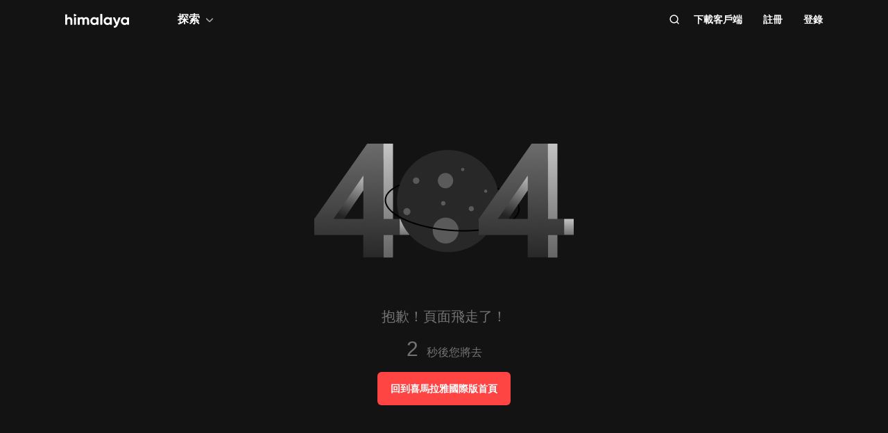

--- FILE ---
content_type: text/css
request_url: https://s1.himalaya.com/hmly-static/hmly-next-static/2.53.4/yx_public/_next/static/css/86e687fd3ffe02dec053.css
body_size: 10116
content:
.country-drop_countryName__2VIUv{color:#fff;font-size:16px;cursor:pointer}.country-drop_selectInfo__2b37v{margin-bottom:12px;font-size:14px;font-weight:600;color:#8d8d91}.country-drop_modalTitle__2OtX6{padding-top:16px;padding-bottom:40px;color:#fff;font-weight:700;font-size:20px;line-height:25px;text-align:center}.country-drop_modalBody__22SVe{display:flex;flex-wrap:wrap;width:480px;padding-left:60px;overflow:auto}.country-drop_modalBody__22SVe::-webkit-scrollbar{width:6px;background-color:#282828}.country-drop_modalBody__22SVe::-webkit-scrollbar-track{background-color:#1b1b1b;border-radius:3px}.country-drop_modalBody__22SVe::-webkit-scrollbar-thumb{background-color:#fff;border-radius:3px}.country-drop_country__3ApDm{display:flex;align-items:center;margin-bottom:20px;cursor:pointer}.country-drop_country__3ApDm:nth-child(odd){width:50%}.country-drop_country__3ApDm:nth-child(2n){margin-left:4%}.country-drop_name__1JOHD{margin-left:12px;color:#fff;font-size:16px;line-height:25px}.country-drop_flag__QBxb1{display:inline-block}.country-drop_flag-icon__1M-b5{width:25px;height:25px;background-image:url(https://s1.himalaya.com/hmly-static/hmly-next-static/2.53.4/yx_public/_next/static/media/flag_new@2x.df6cebe8990732529eaa47e9efee0511.png);background-size:450px 166.667px}.country-drop_flag-US__2niaS{background-position:-113.32px 0}.country-drop_flag-CN__3ekXH{background-position:0 0}.country-drop_flag-MX__BbQSW{background-position:-84.99px 0}.country-drop_flag-JP__2lQ68{background-position:-28.33px 0}.country-drop_flag-HK__160uY{background-position:-368.29px 0}.country-drop_flag-TW__fyBzt{background-position:-396.62px 0}.country-drop_flag-AR__EZ5SE{background-position:-84.99px -28.33px}.country-drop_flag-CO__1bVzA{background-position:-368.29px -28.33px}.country-drop_flag-MO__1eZzZ{background-position:-311.63px -113.32px}.lang_countrySelect__1aRqP{display:flex;align-items:center;height:18px}.basic_basicLink__dfXlR{text-align:right}.basic_link__234b8{position:relative;padding:0 20px;color:#8d8d91;font-size:14px}.basic_link__234b8:after{position:absolute;top:50%;right:0;width:1px;height:12px;background-color:#8d8d91;transform:translateY(-50%);content:""}.basic_link__234b8:last-child{padding-right:0}.basic_link__234b8:last-child:after{display:none}.social_link__2_frQ{display:inline-block;margin-right:24px}.social_logo__36dCD{width:48px;height:48px}.website_company__1bCoW,.website_webSiteLink__1DcFC{display:inline-block;color:#fff;vertical-align:top}.website_company__1bCoW{width:226px;font-weight:400;font-size:14px;line-height:1.71}.website_companyTitle__2lvjE{display:block;margin-bottom:24px;color:#8d8d91;font-weight:600;font-size:14px;line-height:20px}.website_communities__El4n9{display:inline-block;width:226px;color:#fff;font-weight:400;font-size:14px;line-height:1.71;vertical-align:top}.website_communitiesTitle__1EHqm{display:block;color:#8d8d91;font-weight:500;font-size:14px}.website_communitiesTitle__1EHqm,.website_link___GLT6{margin-bottom:24px;line-height:20px}.View_android__316IO,.View_apple__3XEyu{display:inline-block;width:135px;height:44px;cursor:pointer}.download_downloadApp__WGIYY{display:inline-block;width:135px;color:#fff;vertical-align:top}.download_title__1ZYqe{height:20px;margin-bottom:24px;color:#8d8d91;font-weight:400;font-size:14px;line-height:20px}.download_androidBox__22txT{height:44px;margin-bottom:20px}.download_appleBox__2H322{height:44px}.View_hmlyFooter__3S-el{width:100%;padding:72px 0;background-color:#171717}.View_container__2xRsY{box-sizing:content-box;max-width:1092px;margin:0 auto;padding:20px}.View_logo__2CNVC{height:20px;line-height:20px}.View_logo__2CNVC,.View_newLogo__3dKoj{display:inline-block;color:#fff;font-size:20px;cursor:pointer}.View_newLogo__3dKoj{height:36px;line-height:36px}.View_langContainer__v6Vjh{height:50px;margin-top:35px;margin-bottom:60px}.View_top__3i320{display:flex;justify-content:space-between;margin-bottom:36px}.View_left__2qZKf{width:320px}.View_bottom__31bxO{display:flex;justify-content:space-between;color:#8d8d91;font-weight:400;font-size:14px}.View_player__10ysT{padding-bottom:132px}.index_m_countryName__3nCv2{color:#fff;font-size:4.27vw}.index_m_selectInfo__2hd-0{margin-bottom:3.2vw;font-size:3.73vw;font-weight:600;color:#8d8d91}.index_m_modalTitle__2pqkg{padding-top:4.27vw;padding-bottom:8.53vw;color:#fff;font-weight:700;font-size:5.33vw;line-height:6.67vw;text-align:center}.index_m_modalBody__2T8wi{max-height:114.93vw;overflow:auto}.index_m_modalBody__2T8wi::-webkit-scrollbar{width:1.07vw;background-color:#282828}.index_m_modalBody__2T8wi::-webkit-scrollbar-track{background-color:#1b1b1b;border-radius:.53vw}.index_m_modalBody__2T8wi::-webkit-scrollbar-thumb{background-color:#fff;border-radius:.53vw}.index_m_country__29YOC{position:relative;display:flex;align-items:center;margin-bottom:5.33vw}.index_m_name__1dgbx{color:#fff;font-size:4.27vw;line-height:6.67vw}.index_m_flag__3BtYa{display:inline-block}.index_m_flag-icon__cuf0Z{width:6.67vw;height:6.67vw;background-image:url(https://s1.himalaya.com/hmly-static/hmly-next-static/2.53.4/yx_public/_next/static/media/flag_new@2x.df6cebe8990732529eaa47e9efee0511.png);background-size:120vw 44.44vw}.index_m_flag-US__Z6U5A{background-position:-30.22vw 0}.index_m_flag-CN__15N2u{background-position:0 0}.index_m_flag-MX__ya9CX{background-position:-22.66vw 0}.index_m_flag-JP__3eRlk{background-position:-7.55vw 0}.index_m_flag-HK__1m-cG{background-position:-98.21vw 0}.index_m_flag-TW__1ZdaY{background-position:-105.77vw 0}.index_m_flag-AR__1qYxy{background-position:-22.66vw -7.55vw}.index_m_flag-CO__3Qr7T{background-position:-98.21vw -7.55vw}.index_m_flag-MO__3yy4I{background-position:-83.1vw -30.22vw}.index_m_countrySelect__1dev8{display:flex;align-items:center}.index_m_webSiteLink__6W-XT{display:flex;justify-content:space-between;color:#fff;vertical-align:top}.index_m_company__1IQPW{display:inline-block;flex:1 1;color:#fff;font-weight:400;font-size:3.73vw;line-height:1.71;vertical-align:top}.index_m_companyTitle__2cSxd{display:block;margin-bottom:6.4vw;color:#8d8d91;font-weight:600;font-size:3.73vw;line-height:5.33vw}.index_m_communities__32pS-{display:inline-block;flex:1 1;color:#fff;font-weight:400;font-size:3.73vw;line-height:1.71;vertical-align:top}.index_m_communitiesTitle__2ukzD{display:block;color:#8d8d91;font-weight:500;font-size:3.73vw}.index_m_communitiesTitle__2ukzD,.index_m_link__EuaVz{margin-bottom:6.4vw;line-height:5.33vw}.index_m_link__EuaVz:last-child{margin-bottom:0}.index_m_link__2WP8Z{display:inline-block;margin-right:6.4vw}.index_m_logo__2FmC0{width:12.8vw;height:12.8vw}.index_m_basicLink__2GSzA{text-align:left}.index_m_link__1atkc{position:relative;padding:0 5.33vw;color:#8d8d91;font-size:3.2vw;line-height:5.33vw}.index_m_link__1atkc:after{position:absolute;top:50%;right:0;width:1px;height:3.2vw;background-color:#8d8d91;transform:translateY(-50%);content:""}.index_m_link__1atkc:first-child{padding-left:0}.index_m_link__1atkc:last-child:after{display:none}.index_m_downloadApp__2N-dk{color:#fff;vertical-align:top}.index_m_title__3y26I{height:5.33vw;margin-bottom:5.33vw;color:#8d8d91;font-weight:400;font-size:3.73vw;line-height:5.33vw}.index_m_downloadBox__1RvWG{height:11.73vw}.index_m_androidBox__3TPqe{margin-right:5.33vw}.index_m_androidBox__3TPqe,.index_m_appleBox__2Y1XR{display:inline-block;height:11.73vw}.View_m_hmlyFooter__3NNrV{position:relative;width:100%;padding:10.67vw 0;background-color:#171717}.View_m_player__1oYlq{padding-bottom:26.67vw}.View_m_container__xeasW{padding:0 4.27vw}.View_m_logo_c__3trJm{margin-bottom:5.33vw}.View_m_logo__3lRpq,.View_m_newLogo__1iREp{display:inline-block;color:#fff;font-size:5.33vw;cursor:pointer}.View_m_newLogo__1iREp{height:9.6vw}.View_m_langContainer__2eqm4{margin-bottom:5.33vw}.View_m_linkBox__BXVnI,.View_m_socialBox__3Bt8N{margin-bottom:10.67vw}.View_m_downloadBox__2KkBC{margin-bottom:5.33vw}.View_m_bottom__CdMWk{color:#8d8d91;font-weight:400;font-size:3.2vw}.View_hmlyAvatar__3HDxw{height:28px;line-height:1}.View_user__3l3AB{line-height:28px}.View_item__ne91Q{display:inline-block}.View_register__3k0XF{margin-right:30px}.View_wrapper__3PjdP{position:relative}.View_account__2cS-B{position:relative;display:inline-flex;align-items:center;cursor:pointer}.View_name__26CP1{display:inline-block;max-width:130px;height:28px;margin-left:12px;overflow:hidden;line-height:28px;white-space:nowrap;text-overflow:ellipsis}.View_dropdownBox__2I_GK{top:52px!important;width:216px}.View_dropdown__CMlmI{padding-bottom:10px;color:#8d8d91;background-color:#282828;border:0;border-radius:8px}.View_menuHeader__3at_X{position:relative;display:flex;align-items:center;height:32px;padding:20px;color:#fff;line-height:32px;border-bottom:1px solid #131313}.View_menuHeader__3at_X,.View_menuItem__19YcC{box-sizing:content-box;font-weight:400;font-size:14px}.View_menuItem__19YcC{padding:10px 20px;line-height:18px}.View_menuItem__19YcC:hover{color:#fff;background-color:#1b1b1b}.View_link__2XsUm{display:inline-block;width:100%;height:18px;line-height:18px}.View_link1__1PTwL{cursor:pointer}.View_auth__1S4H8{padding:3px;background-image:radial-gradient(circle farthest-side at 0 0,#a0dafb 0,#f5c59d 100%)}.View_auth__1S4H8>img{border-radius:50%}.View_auth__1S4H8:before{position:absolute;top:50%;left:50%;box-sizing:content-box;width:22px;height:22px;border:2px solid #000;border-radius:50%;transform:translate(-50%,-50%);content:""}.View_auth1__2qGYE{padding:3px;background-image:radial-gradient(circle farthest-side at 0 0,#a0dafb 0,#f5c59d 100%)}.View_auth1__2qGYE>img{border-radius:50%}.View_auth1__2qGYE:before{position:absolute;top:50%;left:50%;box-sizing:content-box;width:26px;height:26px;border:2px solid #000;border-radius:50%;transform:translate(-50%,-50%);content:""}.View__423Box__2kC2a{position:absolute;top:-1px;left:-5px;width:38px;height:30px}.View__423__1kKr0{position:absolute;top:19px;left:14px;width:44px;height:34px}.View__423Img__EYe2O{width:100%;height:100%}.explore_explore__3NRiO{position:relative}.explore_exploreLayer__6HvFi{position:fixed;top:0;right:0;bottom:0;left:0}.explore_text__1S1ar{position:relative;padding-right:20px;font-weight:600;font-size:16px;cursor:pointer}.explore_text__1S1ar:after{position:absolute;top:54%;right:0;width:12px;height:10px;background:url(https://s1.himalaya.com/hmly-static/hmly-next-static/2.53.4/yx_public/_next/static/media/arrow.b1455df4b41d326a51f80926ea917b2a.png) 50%/cover no-repeat;transform:translateY(-50%) rotate(0);transition:transform .3s;content:""}.explore_up__1Irmp:after{transform:translateY(-50%) rotate(-180deg)}.explore_explorePopUp__1vI-r{position:absolute;top:44px;left:-150px;z-index:100;display:flex;width:638px;height:0;overflow:hidden;background-color:#282828;border-radius:8px}.explore_fadeIn__389O2{height:370px;transition:height .3s}.explore_fadeOut__2muHW{height:0;transition:height .3s}.explore_list__iohF6{overflow-x:hidden;overflow-y:scroll}.explore_listL__35_0q{flex-shrink:0;width:45%;margin:20px 0;border-right:1px solid #1b1b1b}.explore_listL__35_0q::-webkit-scrollbar{display:none;width:0!important}.explore_item__ipE9c{display:block;padding:10px 0 10px 20px;color:#737373;font-size:14px;line-height:18px;text-align:left;cursor:pointer}.explore_itemText__3r7_V{display:inline-block;max-width:220px}.explore_itemL__-7sNs{position:relative}.explore_itemL__-7sNs:after{position:absolute;top:46%;right:16px;width:10px;height:6px;background:url(https://s1.himalaya.com/hmly-static/hmly-next-static/2.53.4/yx_public/_next/static/media/arrow-gray.990d03c8e6d00bfcdf39e0f47a515893.png) 50%/cover no-repeat;transform:rotate(-90deg);content:""}.explore_listR__2zDnb{z-index:1;flex:1 1;margin:20px 12px 20px 0;background-color:#282828}.explore_listR__2zDnb::-webkit-scrollbar{width:4px;height:100px;background-color:#1b1b1b}.explore_listR__2zDnb::-webkit-scrollbar-track{width:4px;background-color:#1b1b1b}.explore_listR__2zDnb::-webkit-scrollbar-thumb{background-color:#fff;border-radius:4px}.explore_itemR__1UcKW{display:flex;align-items:center;height:80px}.explore_itemR__1UcKW:hover{color:#fff;font-weight:500;background-color:#1b1b1b}.explore_picture__37rMR{flex-shrink:0;width:60px;height:60px;margin-right:10px;overflow:hidden;border-radius:8px}.explore_active__3Sg-y{color:#fff;font-weight:600;background-color:#1b1b1b}.explore_active__3Sg-y:before{position:absolute;top:50%;left:12px;height:14px;border-left:1px solid #f44;transform:translateY(-50%);content:""}.explore_title__3JInS{display:-webkit-box;margin-bottom:4px;overflow:hidden;color:#fff;font-size:14px;line-height:18px;white-space:normal;text-overflow:ellipsis;word-break:break-word;-webkit-line-clamp:2;-webkit-box-orient:vertical}.explore_author__ZhrzM{color:#737373;font-size:12px;line-height:14px}.explore_loading__366a7{display:flex;justify-content:center;height:60px}.explore_emptyImg__1idGz{width:100px;height:100px;margin:20% auto}.explore_pd20__YM--7{padding-right:20px}.View_notification__2c-ad{height:60px;padding:10px 12px;background-image:linear-gradient(90deg,#ffeada,#dcf1fd)}.View_linkBox__16p1x{display:block;width:100%;height:40px;color:#000}.View_link__PDKDO{display:flex;align-items:center;justify-content:space-between;max-width:1092px;height:40px;margin:0 auto}.View_title__312AK{padding:0 20px;font-weight:400;font-size:18px;line-height:1.38;letter-spacing:.22px}.View_hide__AnDt4{visibility:hidden}.View_notification__24kB-{height:60px;padding:10px 12px;background-image:linear-gradient(90deg,#ffeada,#dcf1fd)}.View_linkBox__121pm{display:block;width:100%;height:40px;color:#000}.View_link__2Bje4{display:flex;align-items:center;max-width:1092px;height:40px;margin:0 auto}.View_title__32Jws{font-weight:500;font-size:13px;line-height:1.38;letter-spacing:.22px}.View_close__1JvA5{margin-right:10px;font-size:16px;line-height:1.15}.pc_popover__2Laac{position:absolute;top:36px;width:100%;background-color:#282828;border-radius:0 0 8px 8px}.pc_popover__2Laac .cat-selection{border-radius:0 0 8px 8px;box-shadow:none}.pc_inner__CAHcw{position:relative;width:400px;margin:0 auto}.pc_inner__CAHcw .cat-select-option.focus{background-color:#1b1b1b}.pc_input__qVUz9{width:100%;height:36px;padding:0 20px 0 46px;color:#737373;font-weight:500;font-size:16px;line-height:1;border:none;border-radius:26px;outline:none}.pc_input__qVUz9::-webkit-input-placeholder{font-size:14px}.pc_input__qVUz9::-moz-placeholder{font-size:14px}.pc_input__qVUz9:-ms-input-placeholder{font-size:14px}.pc_input__qVUz9:-moz-placeholder{font-size:14px}.pc_input-active__2lOWg{color:#dcdcdc;background-color:#282828;border-radius:8px}.pc_input-selection-visible__3bANM{border-radius:8px 8px 0 0}.pc_icon__wUix3{position:absolute;top:6px;left:15px;padding:4px;color:#737373;font-size:15px;cursor:pointer}.pc_loading__3B39Y{line-height:120px;text-align:center;background-color:#282828}.pc_option__tqnlV{color:#dcdcdc;line-height:40px}.pc_option__tqnlV:hover{background-color:#1b1b1b}.pc_selection__199-q::-webkit-scrollbar{width:4px}.pc_selection__199-q::-webkit-scrollbar,.pc_selection__199-q::-webkit-scrollbar-track{background-color:#1b1b1b;border-radius:4px}.pc_selection__199-q::-webkit-scrollbar-thumb{width:4px;background-color:#fff}.item_item__HM5HP{padding:0 20px}.item_inner__DXz_r{display:flex;align-items:center;height:52px;border-bottom:1px solid #000}.item_icon__19iQW{color:#fff;font-weight:600;font-size:20px;cursor:pointer}.item_text__13jf0{display:inline-block;margin-left:12px;color:#fff;font-size:14px;line-height:18px;overflow:hidden;white-space:nowrap;text-overflow:ellipsis}.item_light__lEREp{color:#737373}.index_m_outer__1jGbL{display:flex;align-items:center;justify-content:space-between;width:89.33vw;margin:0 auto}.index_m_inner__39L2L{position:relative;width:80.8vw;margin:0 auto}.index_m_input__3LVm1{width:100%;height:9.6vw;padding:0 5.33vw 0 12.8vw;color:#737373;color:#fff;font-size:3.73vw;line-height:1;background-color:#282828;border:none;border-radius:2.13vw;outline:none}.index_m_input-active__3p7b-{color:#dcdcdc;background-color:#282828;border-radius:2.13vw}.index_m_icon__2GK-P{position:absolute;top:2.13vw;left:4.27vw;color:#fff;font-weight:600;font-size:5.33vw;cursor:pointer}.index_m_loading__2WII5{line-height:42.67vw;text-align:center}.index_m_option__3Uvwf{color:#dcdcdc;line-height:10.67vw}.index_m_option__3Uvwf:hover{background-color:#1b1b1b}.index_m_close__Zu7cW{margin-left:4.27vw;color:#fff;font-size:5.33vw}.index_m_empty__3Agf2{margin-top:41.6vw}.index_m_img__1MCN7{width:32vw;height:32vw;margin:0 auto}.index_m_empText__2Qjv2{width:89.33vw;margin:8.53vw auto 0;color:#fff;font-size:3.73vw;line-height:4.8vw;text-align:center}.View_headerContainer__2NSNb{position:fixed;top:0;left:0;z-index:var(--zIndex-200);width:100%;color:#fff}.View_header__3cC2o{display:flex;align-items:center;max-width:calc(1092px + 32px);height:56px;margin:0 auto;padding:0 16px}.View_notTransparent__1Olon{background-color:#131313}.View_anchor__3grsi{height:56px}.View_notification__2jH__{height:60px}.View_logoContainer__2J2mr{display:inline-block;width:92px;height:56px;padding:20px 0}.View_href__1JI3o{display:inline-block}.View_logo__2ykDD{height:20px;color:#fff;font-size:20px;cursor:pointer}.View_nav__5_OUS{display:flex;flex-grow:1;align-items:center;height:56px;margin-top:0;margin-bottom:0;margin-left:30px;padding:16px 0}.View_navRight__2l12d{display:flex;align-items:center;margin-left:auto}.View_navItem__1EWzp{display:inline-block;padding:0 15px;font-weight:600;font-size:14px;line-height:24px}.View_navItem__1EWzp:last-child{padding-right:0}.View_explore__Cvrcw{padding-left:40px}.View_cursor__27upX{cursor:pointer}.View_avatar__8KZ-M{height:28px}.View_searchIcon__3rXVY{padding:5px;font-weight:600;cursor:pointer}.View_closeIcon__3PlEP{margin-left:11px;padding:5px;font-size:18px;cursor:pointer}.explore_textWrap__2DLSn,.View_iptWrap__3ZrUR{display:flex;align-items:center}.explore_textWrap__2DLSn{line-height:24px}.explore_text__1E8EP{position:relative;font-weight:600;font-size:16px;text-align:right}.explore_arrow__3YtOq{margin-right:20px;margin-left:6px;font-size:16px;line-height:18px}.explore_exploreBox__3cF6j{display:flex;height:100%;padding-top:42px}.explore_body__-3BTR,.explore_loadingBox__1MJNG{height:100%}.explore_loading__3mbPO{display:flex;justify-content:center;height:60px}.explore_list__oiKNc{overflow-x:hidden;overflow-y:scroll}.explore_item__14Ud0{padding:20px 16px 20px 20px;color:#8d8d91;font-size:14px;line-height:20px;text-align:left}.explore_itemL__30tuY{position:relative}.explore_itemR__2-nHP{display:flex;align-items:center;padding:20px 30px 20px 20px}.explore_listL__Y7q__{flex-shrink:0;width:32%;background-color:#1c1c1c}.explore_listR__eoixK{flex:1 1;background-color:#141414}.explore_txt__qF-Ay{word-break:break-word}.explore_picture__2QZCh{flex-shrink:0;width:60px;height:60px;margin-right:10px}.explore_img__1BRmA,.explore_picture__2QZCh{overflow:hidden;border-radius:8px}.explore_word__2BW1O{overflow:hidden}.explore_title__3FeXQ{margin-bottom:4px;color:#fff;font-weight:600;font-size:14px;line-height:18px}.explore_author__I6Ecr{height:14px;font-size:12px;line-height:14px}.explore_active__3eis9{color:#fff;font-weight:500;background-color:#141414}.explore_active__3eis9:before{position:absolute;top:50%;left:12px;height:14px;border-left:1px solid #f44;transform:translateY(-50%);content:""}.explore_emptyImg__1Up3v{width:100px;height:100px;margin:60px auto}.menu_menu__-1LdY{position:relative;height:100vh;background-color:#131313}.menu_menuBox__M5WUE{height:100vh;height:calc(var(--vh, 1vh)*100)}.menu_box__2Vi_7{position:relative;display:flex;flex-direction:column;align-items:center;justify-content:center;box-sizing:border-box;height:100%;color:#000;background-color:#131313;transition:all .3s}.menu_close__1WxMg{position:absolute;top:16px;right:16px;width:32px;height:32px;padding:4px;color:#8d8d91;font-size:24px;line-height:1;text-align:center}.menu_avatarBox__39xLK{position:relative;display:flex;align-items:center;justify-content:center;width:84px;height:84px;margin:0 auto;background-color:#eceff2;border-radius:50%}.menu_name__2qftr{max-width:335px;margin-top:8px;color:#fff;font-size:14px;line-height:1.43;text-align:center}.menu_menuList__31gTg{width:100%}.menu_avatarWrap__3kLgo{margin-bottom:24px}.menu_item__1XRBO{line-height:59px;text-align:center;border-bottom:1px solid #000}.menu_link__3ZYqV{color:#fff;font-weight:600;font-size:16px;line-height:1.5}.menu_logout__3heqT{color:#444}.menu_auth__jbMV3{padding:4px;background-image:radial-gradient(circle farthest-side at 0 0,#a0dafb 0,#f5c59d 100%)}.menu_auth__jbMV3>img{border-radius:50%}.menu_auth__jbMV3:before{position:absolute;top:50%;left:50%;box-sizing:content-box;width:72px;height:72px;border:4px solid #000;border-radius:50%;transform:translate(-50%,-50%);content:""}.menu__423__2ALOR{position:absolute;top:-3px;left:-15px;width:114px;height:88px}.menu__423Img__376RS{width:100%;height:100%}.mobile-download_bar__2tvI4{height:60px;padding:0 12px 0 8px;background-color:#282828;box-shadow:0 2px 2px 0 rgba(0,0,0,.1019607843)}.mobile-download_bar__2tvI4,.mobile-download_left__3KVBy{display:flex;align-items:center;justify-content:space-between}.mobile-download_close__1sKNc{color:#444}.mobile-download_content__6x9E6{display:inline-block;margin-left:8px}.mobile-download_title__BGT4U{height:18px;color:#fff;font-weight:700;font-size:12px;line-height:1.5;white-space:nowrap}.mobile-download_score__1DXkv{display:inline-flex;align-items:center;margin-top:2px}.mobile-download_text__3yCdd{height:14px;margin-left:2px;color:#8d8d91;font-weight:600;font-size:10px;line-height:16px}.mobile-download_icon__R5fWu{display:inline-block;width:11px;height:11px;margin-right:3px}.mobile-download_icon__R5fWu img{vertical-align:top}.mobile-download_btn__XwB6K{display:block;height:33px;padding:0 12px;color:#fff;font-weight:600;font-size:12px;line-height:33px;white-space:nowrap;background-color:#f44;border:none;border-radius:6px;outline:none}.search-popup_wrap__2H3xx{position:fixed;top:0;right:0;bottom:0;left:0;z-index:var(--zIndex-1000);background-color:#131313}.search-popup_bar__2mwmT{width:100%;padding-top:10px}.search-popup_close__5ASVn{margin-left:16px;color:#fff;font-size:20px}.View_headerContainer__N6o_I{position:fixed;top:0;left:0;z-index:var(--zIndex-200);width:100%}.View_header__Vj3nH{display:flex;align-items:center;justify-content:space-between;margin:0 auto;padding:0 16px;color:#fff}.View_notTransparent__3AZLZ{background-color:#171717}.View_notFix__3VUAV{position:static}.View_anchor__qQBXX{height:56px}.View_mDownload__3as5U,.View_notification__850X_{height:60px}.View_logoContainer__3r2RI{display:inline-block;flex-shrink:0;height:56px;padding:20px 0}.View_href__22C_L{display:inline-block;height:20px}.View_logo__2zTuY{font-size:20px}.View_nav__3JF5c{display:flex;flex-grow:1;align-items:center;justify-content:flex-end}.View_searchIcon__3zlbx{margin-right:16px;font-size:20px;line-height:20px}.View_menuIcon__3VVTT{color:#fff;font-weight:600;font-size:24px;line-height:24px}.login-with-wechat_btn___nw1N{display:flex;align-items:center;justify-content:center;width:48px;height:48px;background-color:#34a853;border-radius:48px;cursor:pointer}.login-with-wechat_btn___nw1N:hover{opacity:.8}.login-with-wechat_icon__39A8z{display:inline-block;width:24px;height:20px;background:url(https://s1.himalaya.com/hmly-static/hmly-next-static/2.53.4/yx_public/_next/static/media/wechat-icon.3553f573523474106ed1d5d5e7bd00d9.png) 50%/cover}.View_googleBtn__YDHfk{display:flex;align-items:center;justify-content:center;width:48px;height:48px;border-radius:48px;cursor:pointer}.View_icon__1NC1w{display:inline-block;width:26px;height:26px;background:url(https://s1.himalaya.com/hmly-static/hmly-next-static/2.53.4/yx_public/_next/static/media/google-icon.e300ac7c8914b1038e1dc552ae0b5ac0.png) 50%/cover}.View_googleBtn__YDHfk:hover{background-color:#528ce6}.View_googleBtnMobile__1t7MU{display:flex;align-items:center;justify-content:center;width:100%;height:11.7333vw;color:#fff;font-weight:700;font-size:3.73vw;letter-spacing:.05vw;text-align:center;background-color:#4484e9;border-radius:1.6vw;cursor:pointer}.View_iconM__2ptLG{display:inline-block;width:4.8vw;height:5.07vw;margin-right:-.5333vw;background:url(https://s1.himalaya.com/hmly-static/hmly-next-static/2.53.4/yx_public/_next/static/media/google-icon.e300ac7c8914b1038e1dc552ae0b5ac0.png) 50%/cover;transform:translateX(-3.7333vw)}.View_facebookBtn__1H5MR{display:flex;align-items:center;justify-content:center;width:48px;height:48px;background-color:#1877f2;border-radius:48px;cursor:pointer}.View_icon__3Nzon{display:inline-block;width:12px;height:22px;background:url(https://s1.himalaya.com/hmly-static/hmly-next-static/2.53.4/yx_public/_next/static/media/facebook-icon.e6e53babbf193ce83fa16dcf18b1de22.png);background-size:cover}.View_facebookBtn__1H5MR:hover{background-color:#3a8ffe}.View_facebookBtnMobile__M4Kex{display:flex;align-items:center;justify-content:center;width:100%;height:11.7333vw;color:#fff;font-weight:700;font-size:3.73vw;letter-spacing:.05vw;text-align:center;background-color:#1877f2;border-radius:1.6vw;cursor:pointer}.View_iconM__1wCyR{display:inline-block;width:2.13vw;height:5.07vw;margin-right:2.67vw;background:url(https://s1.himalaya.com/hmly-static/hmly-next-static/2.53.4/yx_public/_next/static/media/facebook-icon.e6e53babbf193ce83fa16dcf18b1de22.png) 50%/cover}.pc_bars__3K1sL{justify-content:space-between}.mobile_bars__3F-7l,.pc_bars__3K1sL{display:flex;width:224px;margin:20px auto 0}.mobile_bars__3F-7l{justify-content:space-evenly}.pc_line__1Z542{position:relative;margin-top:20px;color:#bbb;font-weight:600;font-size:14px;line-height:18px;text-align:center}.pc_line__1Z542:before{position:absolute;top:50%;left:0;width:158px;height:1px;background-color:#bbb;transform:translateY(-50%);content:""}.pc_line__1Z542:after{position:absolute;top:50%;right:0;width:158px;height:1px;background-color:#bbb;transform:translateY(-50%);content:""}.index_m_line__aYmRt{position:relative;margin-top:5.33vw;color:#bbb;font-weight:600;font-size:3.73vw;line-height:4.8vw;letter-spacing:.2px;text-align:center}.index_m_line__aYmRt:before{position:absolute;top:50%;left:0;width:34.67vw;height:1px;background-color:#bbb;transform:translateY(-50%);content:""}.index_m_line__aYmRt:after{position:absolute;top:50%;right:0;width:34.67vw;height:1px;background-color:#bbb;transform:translateY(-50%);content:""}.pc_tip__2vuli{display:block;margin-top:10px;color:#f44;font-weight:600;font-size:12px;line-height:14px;letter-spacing:-.2px;text-align:center}.pc_warning__lUmtW{font-weight:400;margin-right:4px}.pc_wrap__2ETw5{display:flex;align-items:center;justify-content:center;width:590px;min-height:612px;background:#efefef;border-radius:8px 0 0 8px}.pc_title__1C0_2{width:382px;color:#131313;font-weight:700;font-size:34px;line-height:42px;white-space:break-spaces;text-align:center}.pc_list__3Eey8{width:382px;margin:58px auto 0}.pc_item__3EQLp{display:flex;align-items:flex-start;justify-content:space-between;margin-bottom:42px}.pc_item__3EQLp:last-child{margin-bottom:0}.pc_success__1HaQA{color:#282828;font-size:30px}.pc_iRight__2b0yG{width:330px}.pc_iTitle__25FII{color:#282828;font-weight:700;font-size:20px;line-height:24px}.pc_desc__1607b{margin-top:8px;color:grey;font-size:14px;line-height:18px}.index_m_tip__rx2N_{display:block;margin-top:2.67vw;color:#f44;font-weight:600;font-size:2.67vw;line-height:3.2vw;letter-spacing:-.166px;text-align:center}.index_m_warning__3rKDc{font-weight:400;margin-right:.53vw}.index_m_wrap__hchOm{display:flex;align-items:center;justify-content:center;width:100%;min-height:104.53vw;background:#f1f1f1}.index_m_title__2XlIx{width:85.33vw;color:#131313;font-weight:700;font-size:5.33vw;line-height:6.4vw;white-space:break-spaces;text-align:center}.index_m_list__3qQlj{width:85.33vw;margin:7.47vw auto 0}.index_m_item__1MGC_{display:flex;align-items:flex-start;justify-content:space-between;margin-bottom:8vw}.index_m_item__1MGC_:last-child{margin-bottom:0}.index_m_success__20s_L{color:#282828;font-size:5.87vw}.index_m_iRight__2OGpD{width:74.67vw}.index_m_iTitle__1WZgz{color:#282828;font-weight:700;font-size:4.8vw;line-height:5.87vw}.index_m_desc__2U4hL{margin-top:2.13vw;color:grey;font-size:3.73vw;line-height:4.8vw}.pc_haveAccount__2bjAw{display:block;margin-top:32px;color:#131313;font-weight:600;font-size:14px;line-height:24px;text-align:center}.pc_loginLink__3UTRY{font-weight:700;text-decoration:underline;cursor:pointer}.index_m_haveAccount__d9kTD{display:block;margin-top:7.47vw;color:#131313;font-weight:600;font-size:3.73vw;line-height:6.4vw;text-align:center}.index_m_loginLink__1aWOi{display:inline-block;font-weight:700;text-decoration:underline}.pc_wrap__s5jZe{position:relative}.pc_eyes__3UxEP{position:absolute;top:50%;right:15px;padding:0 5px;color:#444;font-size:20px;transform:translateY(-50%);cursor:pointer}.pc_ipt__1UpWp{width:100%;height:50px;padding:0 60px 0 16px;color:#131313;font-weight:600;font-size:16px;letter-spacing:.2px;border:1px solid #8d8d91;border-radius:6px}.pc_ipt__1UpWp::-moz-placeholder{color:#bbb;font-weight:600;font-size:16px;letter-spacing:.2px}.pc_ipt__1UpWp::placeholder{color:#bbb;font-weight:600;font-size:16px;letter-spacing:.2px}.pc_inValid__181nz{border-color:#f44}.index_m_wrap__24sHV{position:relative;margin-top:3.2vw}.index_m_eyes__3tXm5{position:absolute;top:50%;right:4vw;padding:0 1.33vw;color:#444;font-size:5.33vw;transform:translateY(-50%);cursor:pointer}.index_m_ipt__2NsQ2{width:100%;height:11.73vw;padding:0 16vw 0 4.27vw;color:#131313;font-weight:600;font-size:4.27vw;letter-spacing:.2px;border:1px solid #8d8d91;border-radius:1.6vw}.index_m_ipt__2NsQ2::-moz-placeholder{color:#bbb;font-weight:600;font-size:3.73vw;letter-spacing:.2px}.index_m_ipt__2NsQ2::placeholder{color:#bbb;font-weight:600;font-size:3.73vw;letter-spacing:.2px}.index_m_inValid__1zSlw{border-color:#f44}.setting_set__1_km5{display:flex;justify-content:space-between;margin-top:10px}.setting_r__38n54{color:#131313}.setting_f__3yP-V,.setting_r__38n54{font-weight:600;font-size:12px;letter-spacing:-.2px;cursor:pointer}.setting_f__3yP-V{color:#8d8d91;line-height:24px}.View_loginModal__1w7IO{display:flex}.View_form__-KSA7{width:502px;margin:0 auto;background-color:#fff;border-radius:8px;box-shadow:0 2px 8px 0 rgba(0,0,0,.2)}.View_form__-KSA7.View_combine__pKnFv{border-radius:0 8px 8px 0;box-shadow:none}.View_formBox__2w77j{padding:56px 60px 58px}.View_title__WY7x5{margin-bottom:32px;color:#131313;font-weight:700;font-size:28px;letter-spacing:-.4px;text-align:center}.View_inputBox__UdXko{margin-bottom:16px;width:100%;height:50px;padding:0 16px;color:#131313;font-weight:600;font-size:16px;letter-spacing:.2px;border:1px solid #8d8d91;border-radius:6px}.View_inputBox__UdXko::-moz-placeholder{color:#bbb;font-weight:600;font-size:16px;letter-spacing:.2px}.View_inputBox__UdXko::placeholder{color:#bbb;font-weight:600;font-size:16px;letter-spacing:.2px}.View_password__3MGJ1{margin-top:0;padding-right:60px}.View_captchaWrap__2DtXa{height:78px;margin-top:20px}.View_emailLoginBtn__H0W1K{display:block;width:100%;height:50px;margin-top:24px;color:#fff;font-weight:700;font-size:16px;letter-spacing:.2px;text-align:center;background-color:#f44;border-radius:6px;cursor:pointer}.View_emailLoginBtn__H0W1K:hover{background-color:#ff5858}.View_redeemWrap__2pj4-{height:auto}.index_m_set__Z2TLw{display:flex;justify-content:space-between;margin-top:2.67vw}.index_m_r__2NyAX{color:#131313}.index_m_f__qtgYO,.index_m_r__2NyAX{font-weight:600;font-size:3.2vw;letter-spacing:-.2px;cursor:pointer}.index_m_f__qtgYO{color:#8d8d91;line-height:6.4vw}.View_m_loginModal__1ZATt{width:100%}.View_m_form__2hWt3{width:100%;margin:0 auto;background-color:#fff}.View_m_formBox__wnWnD{padding:8.53vw 7.47vw}.View_m_title__1vQT7{color:#131313;font-weight:700;font-size:5.33vw;letter-spacing:-.4px;text-align:center}.View_m_inputBox__3wqzJ{width:100%;height:11.73vw;margin-top:7.47vw;padding:0 4.27vw;color:#131313;font-weight:600;font-size:4.27vw;letter-spacing:.2px;border:1px solid #8d8d91;border-radius:1.6vw}.View_m_inputBox__3wqzJ::-moz-placeholder{color:#bbb;font-weight:600;font-size:4.27vw;letter-spacing:.2px}.View_m_inputBox__3wqzJ::placeholder{color:#bbb;font-weight:600;font-size:4.27vw;letter-spacing:.2px}.View_m_captchaWrap__1Td_u{height:20.8vw;margin-top:5.33vw}.View_m_emailLoginBtn__1Ey6D{display:block;width:100%;height:11.73vw;margin-top:5.33vw;color:#fff;font-weight:700;font-size:4.27vw;letter-spacing:.2px;text-align:center;background-color:#f44;border-radius:1.6vw;cursor:pointer}.View_m_emailLoginBtn__1Ey6D:hover{background-color:#ff5858}.View_switchBox__3hVwE{box-sizing:border-box;width:440px;height:420px;margin:0 auto;background-color:#fff;border-radius:2px;box-shadow:0 1px 6px 0 rgba(92,92,92,.35)}.View_switchHeader__3t_uk{width:100%;height:70px;line-height:66px;border-bottom:1px solid silver}.View_title__3r6zs{margin-left:22px;color:#3a3a3a;font-weight:600;font-size:15px}.View_switchBody__3L3Rg{position:relative;width:100%;height:270px;overflow:auto}.View_list__wvKjv{width:100%}.View_footer__Kbsmx{width:100%;height:80px;padding:18px;border-top:1px solid silver}.View_boxItem__8yL1P{display:flex;padding:12px 18px}.View_boxItem__8yL1P:hover{background-color:#f3f3f3;cursor:pointer}.View_selected__21kOt{background-color:#f3f3f3}.View_cover__35AjP{flex-shrink:0;width:60px;height:60px}.View_itemText__n1kz-{display:flex;flex-direction:column;flex-grow:1;justify-content:center;padding-left:6px;overflow:hidden;color:#3a3a3a}.View_itemTextTitle__1SlUw{font-size:15px}.View_subTitle__1aGW8{margin-top:4px;font-size:12px}.View_m_switchBox__23yQd{box-sizing:border-box;width:80vw;height:96vw;margin:0 auto;background-color:#fff;border-radius:.53vw;box-shadow:0 1px 1.6vw 0 rgba(92,92,92,.35)}.View_m_switchHeader__2xEm9{width:100%;height:18.67vw;line-height:17.6vw;border-bottom:1px solid silver}.View_m_title__3iZyb{margin-left:5.87vw;color:#3a3a3a;font-weight:600;font-size:4vw}.View_m_switchBody__7MpIu{position:relative;width:100%;height:56vw;overflow:auto}.View_m_list__2IL_7{width:100%}.View_m_footer__2Wlnz{width:100%;height:21.33vw;padding:4.8vw;border-top:1px solid silver}.View_m_boxItem__2nXWj{display:flex;padding:3.2vw 4.8vw}.View_m_boxItem__2nXWj:hover{background-color:#f3f3f3}.View_m_cover__3ddPA{flex-shrink:0;width:13.33vw;height:13.33vw}.View_m_itemText__3sPpR{display:flex;flex-direction:column;flex-grow:1;justify-content:center;padding-left:1.6vw;overflow:hidden;color:#3a3a3a}.View_m_itemTextTitle__U9Idb{font-size:4vw}.View_m_subTitle__1qxdk{margin-top:1.07vw;font-size:3.2vw}.View_input__1AzNF{width:100%;height:50px;margin-top:28px;padding:0 16px;color:#131313;font-weight:600;font-size:16px;letter-spacing:.2px;border:1px solid #8d8d91;border-radius:6px}.View_input__1AzNF::-moz-placeholder{color:#bbb;font-weight:600;font-size:16px;letter-spacing:.2px}.View_input__1AzNF::placeholder{color:#bbb;font-weight:600;font-size:16px;letter-spacing:.2px}.View_password__3Yi1M{margin-top:0;padding-right:60px}.View_passwordBoxWrap__1mZ39{margin-top:16px;height:0;overflow:hidden;transition:height .3s ease}.View_passwordBoxVisible__iPqM0{height:100px}.View_captchaWrap__2P9IJ{height:78px;margin-top:20px}.View_emailRegisterBtn__1DLdF{display:block;width:100%;height:50px;margin-top:28px;color:#fff;font-weight:700;font-size:16px;letter-spacing:.2px;text-align:center;background-color:#f44;border-radius:6px;cursor:pointer}.View_emailRegisterBtn__1DLdF:hover{background-color:#ff5858}.View_m_input__2qd3r{width:100%;height:11.73vw;margin-top:7.47vw;padding:0 4.27vw;color:#131313;font-weight:600;font-size:3.73vw;letter-spacing:.2px;border:1px solid #8d8d91;border-radius:1.6vw}.View_m_input__2qd3r::-moz-placeholder{color:#bbb;font-weight:600;font-size:3.73vw;letter-spacing:.2px}.View_m_input__2qd3r::placeholder{color:#bbb;font-weight:600;font-size:3.73vw;letter-spacing:.2px}.View_m_password__1rMHq{margin-top:0;padding-right:16vw}.View_m_passwordBoxWrap__-WAiy{height:0;overflow:hidden;transition:height .3s ease}.View_m_validateMessages__3U9vj{display:none;margin:4.27vw 0 -1.07vw;color:#f44;font-weight:600;font-size:3.2vw;line-height:4.53vw;letter-spacing:-.2px;text-align:center}.View_m_visible__1tOL6{display:block}.View_m_passwordBoxVisible__zGvn8{height:24.53vw}.View_m_captchaWrap__3HjXf{height:20.8vw;margin-top:5.33vw}.View_m_emailRegisterBtn__jQhE1{display:block;width:100%;height:11.73vw;margin-top:6.4vw;color:#fff;font-weight:700;font-size:4.27vw;letter-spacing:.2px;text-align:center;background-color:#f44;border-radius:1.6vw;cursor:pointer}.View_m_emailRegisterBtn__jQhE1:hover{background-color:#ff5858}.View_privacyPc__1Qg03{margin-top:18px;color:#8d8d91;font-size:12px;line-height:14px;text-align:center}.View_link__2pbYd{font-weight:600;text-decoration:underline}.View_termsLink__3d1gz{position:relative;margin-left:18px}.View_termsLink__3d1gz:before{position:absolute;top:3px;left:-9px;width:1px;height:12px;background-color:#bbb;content:""}.View_privacyMobile__3OvmK{margin-top:2.13vw;color:#8d8d91;font-size:3.2vw;line-height:1.6;text-align:center}.View_termsLinkM__1HRXG{position:relative;display:inline-block;margin-left:18px}.View_termsLinkM__1HRXG:before{position:absolute;top:1.4vw;left:-1.6vw;width:1px;height:2.67vw;background-color:#bbb;content:""}.image-loader_placeholder__2oEyj{position:relative}.image-loader_img__l_kKb,.image-loader_imgPlaceHolder__2keT3{width:100%;height:100%;-o-object-fit:cover;object-fit:cover}.image-loader_imgPlaceHolder__2keT3{position:absolute;top:0;left:0}.attachment_trailInfo__1Wfiu{justify-content:center;padding:40px}.attachment_kolInfo__1umm8,.attachment_trailInfo__1Wfiu{display:flex;flex-direction:column;width:590px;text-align:center;background-color:#f1f1f1}.attachment_kolInfo__1umm8{justify-content:space-between}.attachment_kolBox__3VVk7{margin-top:70px}.attachment_kolTitle__3dG1U{margin-bottom:38px;color:#000;font-weight:600;font-size:28px;line-height:34px}.attachment_kolList__32ZWv{width:60%;margin:0 auto;text-align:left}.attachment_item__6F7oP{display:flex;align-items:center;margin-bottom:20px}.attachment_success__3X45r{margin-right:12px;font-size:24px;line-height:24px}.attachment_kolWord__2MU1R{color:#737373;font-weight:400;font-size:20px;line-height:28px}.attachment_titleBox__2Rypu{margin-bottom:40px}.attachment_title__2mNSe{height:40px;margin-bottom:12px;color:#131313;font-weight:700;font-size:34px;line-height:normal;letter-spacing:-.4px}.attachment_subTitle__2Q7pB{min-height:60px;margin:0 44px;color:#8d8d91;font-weight:400;font-size:16px;line-height:20px}.attachment_coverBox__rPQW4{line-height:1;white-space:nowrap}.attachment_cover__18Il8{display:inline-block;width:160px;height:160px;overflow:hidden;border-radius:8px}.attachment_trialCover__2prcb{width:100%;height:100%}.attachment_center__1IMtx{position:relative;z-index:100;width:198px;height:198px}.attachment_left__2sz4o{position:relative;right:-10px;bottom:19px}.attachment_right__1AT90{position:relative;bottom:19px;left:-10px}.attachment_leftGradient__H-6Sx{position:absolute;right:-20px;z-index:10;width:70px;height:100%;background-image:linear-gradient(270deg,rgba(13,13,13,.5),hsla(0,0%,100%,0))}.attachment_rightGradient__1s16M{position:absolute;left:-20px;z-index:10;width:70px;height:100%;background-image:linear-gradient(90deg,rgba(13,13,13,.5),hsla(0,0%,100%,0))}.attachment_redeemWrap__H82sB{height:auto}.View_registerModal__29xpu{display:flex}.View_form__3ZGSZ{flex-shrink:0;width:502px;background-color:#fff}.View_formBox__1ugLd{padding:56px 60px 58px}.View_title_form__3WLYR{margin-bottom:4px;color:#131313;font-weight:700;font-size:28px;line-height:34px;letter-spacing:-.4px;text-align:center}.View_kol_title__nZxP_{color:#131313;font-weight:400;font-size:34px;line-height:42px;text-align:left}.View_subtitle_form__3-Oel{margin:8px auto 0;color:#8d8d91;color:#131313;font-weight:600;font-size:18px;line-height:1.44;letter-spacing:-.21px;white-space:break-spaces;text-align:center}.View_kol_subTitle__2Jmeh{font-size:40px;line-height:42px;text-align:left}.View_inputBox__1pXGT{width:100%;height:50px;margin-top:28px;padding:0 16px;color:#131313;font-weight:600;font-size:16px;letter-spacing:.2px;border:1px solid #8d8d91;border-radius:6px}.View_inputBox__1pXGT::-moz-placeholder{color:#bbb;font-weight:600;font-size:16px;letter-spacing:.2px}.View_inputBox__1pXGT::placeholder{color:#bbb;font-weight:600;font-size:16px;letter-spacing:.2px}.View_inputInvalid__3SxwM{border:1px solid #f44}.View_defaultColor__3UiMr{color:#8d8d91}.View_messageInvalid__1S8NC,.View_resMsg__35KNc{color:#f44}.View_captchaWrap__mrTNj{height:78px;margin-top:20px}.View_emailRegisterBtn__1whfu{height:50px;margin-top:20px;font-weight:700;font-size:16px;letter-spacing:.2px;text-align:center}.View_emailRegisterBtn__1whfu:hover{background-color:#ff5858}.View_psdWrap__3lXnz{margin-top:16px}.index_m_subTitle__33BJm{margin:2.13vw auto 0;color:#8d8d91;font-weight:600;font-size:3.73vw;line-height:1.43;letter-spacing:-.15px;white-space:break-spaces;text-align:center}.index_m_trailInfo__3FQjG{padding:7.47vw 5.33vw 9.6vw;text-align:center;background-color:#f1f1f1}.index_m_trialCover__3rO1M{width:100%;height:100%}.index_m_title1__13y0F{height:6.4vw;margin-bottom:2.4vw;color:#131313;font-weight:700;font-size:5.33vw;letter-spacing:-.9px}.index_m_subTitle1__E2zoc{margin:2.13vw 0 5.33vw;color:#8d8d91;font-size:3.73vw;line-height:normal;letter-spacing:-.5px}.index_m_coverBox__33YRn{line-height:1;white-space:nowrap}.index_m_cover__ni54J{display:inline-block;width:27.73vw;height:27.73vw;overflow:hidden;border-radius:2.13vw}.index_m_center__1I35M{position:relative;z-index:100;width:33.07vw;height:33.07vw}.index_m_left__3hJD_{position:relative;right:-1.33vw;bottom:2.67vw}.index_m_right__1duQS{position:relative;bottom:2.67vw;left:-1.33vw}.index_m_leftGradient__11WRC{position:absolute;right:0;z-index:10;width:13.33vw;height:100%;background-image:linear-gradient(270deg,rgba(13,13,13,.5),hsla(0,0%,100%,0))}.index_m_rightGradient__HUsKz{position:absolute;left:0;z-index:10;width:13.33vw;height:100%;background-image:linear-gradient(90deg,rgba(13,13,13,.5),hsla(0,0%,100%,0))}.index_m_kolInfo__3U5gj{text-align:center;background-color:#f1f1f1}.index_m_kolBox__y55NJ{padding-top:7.47vw}.index_m_kolList__1dzbL{width:76%;margin:0 auto;text-align:left}.index_m_kolTitle__27Njc{margin-bottom:5.33vw;color:#000;font-weight:600;font-size:5.33vw;line-height:9.07vw}.index_m_item__Z5gKE{display:flex;align-items:center;margin-bottom:5.33vw}.index_m_success__1De2F{margin-right:4.27vw;font-size:4.27vw}.index_m_kolWord__j5ef_{font-weight:400;font-size:4.27vw;line-height:5.87vw}.View_m_container__7j7Uw{padding:8.53vw 7.47vw;background-color:#fff}.View_m_title__23WmX{color:#131313;font-weight:700;font-size:5.33vw;line-height:6.4vw;text-align:center}.View_m_kolTitle__2tzRu{margin-bottom:2.67vw;font-weight:400;font-size:5.33vw;line-height:6.4vw}.View_m_kolSubTitle__2BKb8{color:#131313;font-weight:700;font-size:8.53vw;line-height:11.2vw;text-align:center}.View_m_inputBox__1tE51{width:100%;height:11.73vw;margin-top:7.47vw;padding:0 4.27vw;color:#131313;font-weight:600;font-size:4.27vw;letter-spacing:.2px;border:1px solid #8d8d91;border-radius:1.6vw}.View_m_inputBox__1tE51::-moz-placeholder{color:#bbb;font-weight:600;font-size:4.27vw;letter-spacing:.2px}.View_m_inputBox__1tE51::placeholder{color:#bbb;font-weight:600;font-size:4.27vw;letter-spacing:.2px}.View_m_emailRegisterBtn__2VLu-{display:block;width:100%;height:11.73vw;margin-top:5.33vw;color:#fff;font-weight:700;font-size:3.73vw;letter-spacing:.1875px;text-align:center;background-color:#f44;border-radius:1.6vw}.View_m_inputInvalid__1zHPB{border:1px solid #f44}.View_m_validateMessages__3AVXv{display:block;margin-top:2.67vw;color:#8d8d91;font-weight:600;font-size:2.67vw;line-height:3.2vw;line-height:normal;letter-spacing:-.166px;text-align:center}.View_m_defaultColor__2JUVT{color:#8d8d91}.View_m_messageInvalid__2YrSr,.View_m_resMsg__16aER{color:#f44}.View_m_captchaWrap__3h7_E{height:16vw;margin-top:1.33vw;transform:scale(.72)}.View_m_info__1Z05M{display:block;margin-top:7.47vw;color:#131313;font-weight:600;font-size:3.73vw;line-height:6.4vw;text-align:center}.View_container__1ihwg{width:440px;padding:36px;background-color:#fff;border-radius:2px;box-shadow:0 2px 8px 0 rgba(0,0,0,.2);animation:View_scale__1To9f .3s ease 1}.View_title__3TL8O{color:#3a3a3a;font-weight:600;font-size:20px;line-height:36px;letter-spacing:.2px;text-align:center}.View_download__3zn0c{display:flex;justify-content:space-between;height:58px;margin-top:15px}.View_downloadBtn__33GFU{width:180px}@media(max-width:767px){.View_container__1ihwg{width:85.33vw;padding:5.33vw;background-color:#fff;border-radius:1.07vw;box-shadow:0 .53vw 2.13vw 0 rgba(0,0,0,.2);animation:View_scale__1To9f .3s ease 1}.View_title__3TL8O{color:#3a3a3a;font-weight:600;font-size:5.33vw;letter-spacing:.05vw;text-align:center}.View_download__3zn0c{display:flex;justify-content:space-between;height:11.47vw}.View_downloadBtn__33GFU{width:35.2vw}}.View_modal__3io_Z{width:450px;min-height:300px}.View_loadingBox__3tBpn{display:flex;align-items:center;justify-content:center;height:120px}.View_title__2fYMk{color:#8d8d91;font-weight:400;font-size:16px;line-height:24px;text-align:center}.View_failBox__3-rqE{text-align:center}.View_h4__1Qcrc{margin-bottom:20px;color:#8d8d91;font-weight:500;font-size:24px}.View_title1__25VHT{min-height:80px;margin-bottom:20px;color:#8d8d91;font-weight:400;font-size:16px;line-height:24px;text-align:center}.View_failBack__ZwjLr{margin-bottom:20px}.View_text__2J46C{color:#8d8d91;font-size:12px}.View_offlineBox__3M_sH{text-align:center}.View_offlineBtns__G4wxn{display:flex;margin-bottom:12px}.View_offlineCancel__3QDDk{margin-right:8px}.View_offlineOk__2jmRC{margin-left:8px;white-space:nowrap}.View_m_loadingBox__1lKQu{display:flex;align-items:center;justify-content:center;height:13.33vw;margin-bottom:2.13vw}.View_m_title__LyG2k{color:#8d8d91;font-weight:400;font-size:3.73vw;line-height:4.27vw;text-align:center}.View_m_failBox__32xr-,.View_m_primaryBox__1me3u{text-align:left}.View_m_h4__2tDRE{height:6.4vw;margin-bottom:3.2vw;color:#fff;font-weight:600;font-size:4.8vw}.View_m_title1__2Dcy8{margin-bottom:8.53vw;color:#8d8d91;font-size:3.73vw;line-height:1.43}.View_m_buttonBox__2xsBe{display:flex;align-items:center;justify-content:flex-end}.View_m_buttonBox__2xsBe .View_m_button__1CM5m{height:8.53vw;margin:0 1.07vw;padding:0 6.4vw;font-size:3.73vw;line-height:7.47vw}.View_m_offlineBox__Wff4W .View_m_h4__2tDRE{text-align:center}.View_m_offlineBox__Wff4W .View_m_button__1CM5m{white-space:nowrap}.radio_radio__1skIs{position:relative;border-radius:8px;border:1px solid #ebebeb;padding:16px 20px;margin:0 auto 16px;cursor:pointer}.radio_radio__1skIs:last-child{margin-bottom:0}.radio_radio__1skIs.radio_actived__2ucbi{border:1px solid #f44;background-color:rgba(255,68,68,.05)}.single-buy_title__2cFGg{height:22px;color:#2b2b2b;font-weight:600;font-size:16px;line-height:22px}.single-buy_price__bUcot{height:18px;margin-top:8px;color:#9e9e9e;font-size:14px;line-height:18px}.join-vip_join-vip__2FXpD.join-vip_active__3iqkF .join-vip_discPrices__1Ublx{background-color:#f44}.join-vip_discPrices__1Ublx{position:absolute;top:0;left:0;height:18px;padding:0 6px;color:#fff;font-size:12px;line-height:1.5;background-color:#dcdcdc;border-radius:7px 0 8px 0}.join-vip_title__3e-6L{height:22px;margin:9px 0;color:#2b2b2b;font-weight:600;font-size:16px;line-height:22px}.join-vip_oldPrice__3vLzV{height:18px;margin-top:8px;color:#9e9e9e;font-size:14px;line-height:18px}.purchase-select_wrap__Vs17y{position:relative;width:440px;padding:48px;background-color:#fff;border-radius:20px;-webkit-backdrop-filter:blur(6px);backdrop-filter:blur(6px)}@media(max-width:767px){.purchase-select_wrap__Vs17y{width:100%;padding:26px 16px 54px}}.purchase-select_vipTips__2v5cW{height:66px}.purchase-select_container__j5rhR{display:none;padding-top:16px;font-size:12px;line-height:18px;text-align:center}.purchase-select_container__j5rhR.purchase-select_visible__3fYs6{display:block}.purchase-select_text__3y9sd{display:inline-block;color:#9e9e9e}.purchase-select_more__1Q_Jk{color:#09f;cursor:pointer}.purchase-select_icon__1F39I{font-size:12px;transform:scale(.85)}.purchase-select_purchaseLink__1x2z1{display:block}.purchase-select_purchaseBtn__6WzMu{display:flex;align-items:center;justify-content:center;width:100%;height:44px;font-weight:600;line-height:44px;border-radius:8px}.View_light__aCfnT{background-color:#fff}.View_mainPC__3m6XW{min-height:calc(100vh - 56px - 435px)}.View_mainPCNOHF__1rBSM{min-height:auto!important}.View_mainPCNoH__9lTl7{min-height:calc(100vh - 435px)}.View_mainMNoHMD__y4UIT{min-height:min(100vh - 56px - 60px,50vh)}.View_mainMNoHNoMD__3m_vk{min-height:min(100vh - 56px,50vh)}.View_mainMHNoMD__1_Ghg{min-height:min(100vh - 60px,50vh)}.View_mainMHMD__1-F4Y{min-height:50vh}.View_mainMNOHF__3gucp{min-height:auto!important}.View_m__9jA99{padding-bottom:40px}

--- FILE ---
content_type: text/css
request_url: https://s1.himalaya.com/hmly-static/hmly-next-static/2.53.4/yx_public/_next/static/css/0dbcc32fc65913059de0.css
body_size: 623
content:
.pc_list__1mKv9{display:flex;justify-content:space-between;text-align:center}.pc_item__27DaA{width:350px;padding:32px 40px;background-color:#282828;border-radius:12px}.pc_img__YutcF{margin-bottom:16px;line-height:1}.pc_ico__2eiHs{font-size:50px}.pc_h3__2YLaB{margin-bottom:8px;font-size:20px;line-height:24px}.pc_p__1PrXG{color:#737373;font-size:14px;line-height:18px}.index_m_list__1V0eW{text-align:center}.index_m_item__nc_zL{width:89.33vw;margin-bottom:4.27vw;padding:8.53vw 5.33vw;background-color:#282828;border-radius:3.2vw}.index_m_img__X04Hr{margin-bottom:4.27vw;line-height:1}.index_m_ico__22CBb{font-size:11.73vw}.index_m_h3__1ddgM{margin-bottom:2.13vw;font-size:4.27vw;line-height:5.33vw}.index_m_p__2AdMS{color:#737373;font-size:3.73vw;line-height:4.8vw}.qrcode_code__oQsv4{overflow:hidden;border-radius:6px}@keyframes View_popIn__2mvF8{0%{transform:scale(.75);opacity:0}to{transform:scale(1);opacity:1}}.View_pc__1VBaG{padding-top:56px}.View_h1__2lHZz{margin:0 0 12px;color:#fff;font-weight:700;font-size:44px}.View_p__29eYt{margin-bottom:40px;color:#737373;font-weight:400;font-size:20px}.View_hero__24xxk{display:flex;margin-bottom:112px}.View_left__3Ou9j{padding-top:132px}.View_right__jyZk_{flex-shrink:0;width:620px;height:468px}.View_download__2ItYh{position:relative;display:inline-block;white-space:nowrap}.View_ios__3ZqUR{min-width:176px;margin-right:16px;padding:14px 24px;vertical-align:top}.View_iosIcon__2DmuW{margin-right:12px;font-weight:400;font-size:24px}.View_android__2siE7{min-width:176px;padding:14px 24px;vertical-align:top}.View_androidIcon__2oyAE{margin-right:12px;font-weight:400;font-size:24px}.View_iosPanel__1r7qp{min-width:216px;padding:8px 4px 32px;text-align:center}.View_andRoidPanel__3IBVd,.View_iosPanel__1r7qp{position:absolute;top:60px;left:0;display:none;height:290px;background-color:#282828;border-radius:6px;animation:View_popIn__2mvF8 .15s cubic-bezier(.175,.885,.32,1.275)}.View_andRoidPanel__3IBVd{min-width:432px}.View_andRoidPanel__3IBVd.View_autoWidth__1BEib{min-width:auto}.View_box__edOl1{display:flex;justify-content:space-evenly;text-align:center}.View_item__3dY9O{padding:8px}.View_visible__CJp7Q{display:block}.View_qrcode__28iDG{margin-bottom:8px}.View_type__CqQsH{margin-bottom:4px;color:#fff;font-size:16px;line-height:20px}.View_text__35SFH{margin-bottom:8px;color:#fff;font-weight:400;font-size:12px}.View_version__1Zw21{color:#737373;font-size:12px}.View_h2__zhYqH{margin-bottom:56px;color:#fff;font-size:32px;text-align:center}.View_s2__3gUfz{padding-bottom:144px}.View_m_hero__17vrj{margin-bottom:21.33vw}.View_m_img__3qV5P{padding-top:14.93vw}.View_m_box__3kcTF{padding:2.13vw 5.33vw 0;color:#fff;text-align:center}.View_m_h1__3z84f{margin-bottom:2.13vw;font-weight:700;font-size:8.53vw}.View_m_p__1QTbF{margin-bottom:5.33vw;color:#737373;font-size:3.73vw}.View_m_btn__sZ7fw{margin-bottom:3.2vw}.View_m_s2__KiOt3{margin-bottom:21.33vw;padding:0 5.33vw;text-align:center}.View_m_h2__1x7ou{margin-bottom:7.47vw;color:#fff;font-size:5.33vw;line-height:6.4vw}.View_m_icon__953Bv{margin-right:4.27vw;font-weight:400;font-size:5.33vw}

--- FILE ---
content_type: text/css
request_url: https://s1.himalaya.com/hmly-static/hmly-next-static/2.53.4/yx_public/_next/static/css/eea295aa75904fa2ff9a.css
body_size: -389
content:
.View_loginBox__3eRzf{padding:100px 0}.View_loginBox__3eRzf,.View_m_loginBox__1lJeq{display:flex;justify-content:center;background-color:#f5f7fa}

--- FILE ---
content_type: text/css
request_url: https://s1.himalaya.com/hmly-static/hmly-next-static/2.53.4/yx_public/_next/static/css/7e236bd4ae947c6b93ef.css
body_size: 1448
content:
.banner_wrap__xIJFN{position:relative;height:552px;padding:80px 0 108px;text-align:center;background-repeat:no-repeat;background-size:contain}.banner_h2__2TvMq{color:#fff;font-weight:700;font-size:50px;line-height:60px}.banner_h4__hIBnJ{margin:234px 0 8px;color:#fff;font-weight:700;font-size:32px;line-height:38px}.banner_h5__2bD6o{color:#737373;font-size:20px;line-height:24px}.banner_info__juSmH{position:absolute;top:476px;width:100%}.banner_text__1n9Uq{width:812px;margin:0 auto;color:#737373;font-size:16px;line-height:24px}.benefits_wrap__21I8_{display:flex;justify-content:space-between;width:1092px;margin:34px auto 0}.benefits_wrap-cn__1rX2Y{margin:132px auto 0}.benefits_item__-VEWT{width:350px;padding:32px 20px;text-align:center;background-color:#282828;border-radius:12px}.benefits_icon__1UjqZ{font-size:48px}.benefits_h6__3KBz_,.benefits_icon__1UjqZ{color:transparent;background:linear-gradient(111.75deg,#f5d5ba,#c8e9fb);-webkit-background-clip:text;background-clip:text}.benefits_h6__3KBz_{margin:16px 0 8px;font-weight:600;font-size:20px;line-height:24px}.benefits_p__2hfml{color:#737373;font-size:14px;line-height:18px}.download_wrap__7yNju{height:430px;margin-top:317px;background-color:#1b1b1b}.download_content__2av9q{position:relative;width:1092px;margin:0 auto;padding:100px 0 160px 414px}.download_content__2av9q .cat-lazy-img .pdr_1{padding-bottom:585px}.download_phone__3morE{position:absolute;bottom:50px;left:0;width:284px;height:585px}.download_title__1idOw{color:#fff;font-weight:700;font-size:32px;line-height:38px}.download_desc__2Y2Uj{margin:8px 0 34px;color:#737373;font-weight:600;font-size:20px;line-height:24px}.download_and__3UHVQ,.download_apple__h67bV{width:202px;height:66px;color:#ff0;vertical-align:middle}.download_apple__h67bV{margin-left:36px}.slider_list__2r9oy{width:1092px;overflow:hidden}.slider_track__2DTs1{margin-right:-24px}.slider_track__2DTs1:after{display:block;clear:both;content:""}.slider_slide__f5iLy{float:left}.dots_dots__32A5J{margin-top:32px;text-align:center}.dots_dot__rpxtE{display:inline-block;width:8px;height:8px;background-color:#444;border-radius:50%;cursor:pointer}.dots_dot__rpxtE:not(:first-child){margin-left:8px}.dots_dot-active__FObEB{background-color:#fff}.feedback_wrap__2xDis{width:1092px;margin:112px auto 0;overflow:hidden}.feedback_h4__b-Bf5{margin-bottom:56px;color:#fff;font-weight:700;font-size:32px;line-height:38px;text-align:center}.feedback_list__29wWI{width:1092px}.feedback_item__1-aIC{display:inline-block;width:348px;height:326px;padding:40px;color:red;background-color:#1b1b1b;border-radius:8px}.feedback_quote__3dBak{color:#737373;font-size:40px}.feedback_starWrap__3iR_Z{margin-top:20px;color:#f44}.feedback_starWrap__3iR_Z :not(:first-child){margin-left:5px}.feedback_star__4lKqL{font-size:12px}.feedback_para__ea1KD{display:-webkit-box;margin:16px 0 20px;overflow:hidden;color:#dcdcdc;font-size:14px;line-height:20px;-webkit-line-clamp:5;-webkit-box-orient:vertical}.feedback_author__2YNbn{color:#737373;font-size:14px;line-height:18px}.feedback_dots__1zSyN{margin-top:32px;text-align:center}.feedback_dot__1MLys{display:inline-block;width:8px;height:8px;background-color:#444;border-radius:50%;cursor:pointer}.feedback_dot__1MLys:not(:first-child){margin-left:8px}.feedback_dot-active__356gQ{background-color:#fff}.pc_wrap__UDU3F{padding:56px 0 144px}.index_m_wrap__SBBIZ{position:relative;display:flex;flex-direction:column;justify-content:space-between;height:62.13vw;padding:8.53vw 0 2.4vw;text-align:center;background-repeat:no-repeat;background-size:100% 100%}.index_m_h2__1yRzd{color:#fff;font-weight:700;font-size:8.53vw;line-height:10.13vw}.index_m_h4__1fenm{margin-bottom:2.13vw;color:#fff;font-weight:700;font-size:5.33vw;line-height:6.4vw}.index_m_h5__QDsDK{color:#737373;font-size:3.73vw;line-height:4.8vw}.index_m_text__IvzHb{width:89.33vw;margin:2.93vw auto 0;color:#737373;font-size:3.73vw;line-height:6.4vw;text-align:center}.index_m_wrap__oCrcH{width:89.33vw;margin:10.13vw auto 0}.index_m_item__3s115{padding:8.53vw 5.33vw;text-align:center;background-color:#282828;border-radius:3.2vw}.index_m_item__3s115:not(:last-child){margin-bottom:4.27vw}.index_m_icon__2xsXY{font-size:12.8vw}.index_m_h6__2NFEp,.index_m_icon__2xsXY{color:transparent;background:linear-gradient(111.75deg,#f5d5ba,#c8e9fb);-webkit-background-clip:text;background-clip:text}.index_m_h6__2NFEp{margin:4.27vw 0 2.13vw;font-weight:600;font-size:4.27vw;line-height:5.33vw}.index_m_p__1TnCI{color:#737373;font-size:3.73vw;line-height:4.8vw}.index_m_wrap__23UUi{height:181.33vw;margin-top:57.6vw;background-color:#1b1b1b}.index_m_content__ndu7K{position:relative;width:89.33vw;margin:0 auto;padding:133.07vw 0 12.8vw}.index_m_content__ndu7K .cat-lazy-img .pdr_1{padding-bottom:156vw}.index_m_phone__3KI72{position:absolute;bottom:61.6vw;left:calc((100% - 75.73vw)/2);width:75.73vw;height:156vw}.index_m_title__1xqf3{color:#fff;font-weight:700;font-size:5.33vw;line-height:6.4vw;text-align:center}.index_m_desc__3fSEz{margin:2.13vw 0 8.53vw;color:#737373;font-weight:600;font-size:3.73vw;line-height:4.8vw;text-align:center}.index_m_download__7dLUv{display:flex;justify-content:space-between;width:89.33vw;margin:0 auto}.index_m_and__34Ygx,.index_m_apple__3kfKM{width:42.13vw;height:13.33vw;vertical-align:middle}.index_m_wrap__1a6Wm{width:89.33vw;margin:21.33vw auto 0;overflow:hidden}.index_m_h4__GkQc5{margin-bottom:7.47vw;color:#fff;font-weight:700;font-size:5.33vw;line-height:6.4vw;text-align:center}.index_m_list__2FTX5{position:relative;display:flex}.index_m_item__3VY2h,.index_m_list__2FTX5{flex-shrink:0;width:89.33vw;height:86.93vw}.index_m_item__3VY2h{position:absolute;padding:10.67vw 5.33vw;color:red;background-color:#1b1b1b;border-radius:2.13vw;transition:transform .55s linear;will-change:transform,z-index,opacity}.index_m_item__3VY2h.index_m_item0__3gQ1O{z-index:0;transform:translateX(-189.33vw);opacity:0}.index_m_item__3VY2h.index_m_item1__2aHzY{z-index:1;transform:translateX(-94.67vw)}.index_m_item__3VY2h.index_m_item2__2A3hN{z-index:1;transform:translateX(0)}.index_m_item__3VY2h.index_m_item3__8x6cu{z-index:1;transform:translateX(94.67vw)}.index_m_item__3VY2h.index_m_item4__334xU{z-index:0;transform:translateX(189.33vw);opacity:0}.index_m_quote__1aTQv{color:#737373;font-size:10.67vw}.index_m_starWrap__1pIgu{margin-top:5.33vw;color:#f44}.index_m_starWrap__1pIgu :not(:first-child){margin-left:1.33vw}.index_m_star__Cltbj{font-size:2.67vw}.index_m_params__3sBmf{display:-webkit-box;margin:4.27vw 0 5.33vw;overflow:hidden;color:#dcdcdc;font-size:3.73vw;line-height:5.33vw;-webkit-line-clamp:5;-webkit-box-orient:vertical}.index_m_author__2CqvY{color:#737373;font-size:3.73vw;line-height:4.8vw}.index_m_dots__YAOC3{margin-top:5.33vw;text-align:center}.index_m_dot__dAFnH{display:inline-block;background-color:#444;border-radius:50%}.index_m_dot__dAFnH:not(:first-child){margin-left:2.13vw}.index_m_dot__dAFnH.index_m_active__Jr0PC{background-color:#fff}.feedback_dot__iaDqR{width:6px;height:6px}.index_m_wrap__1w2z_{padding:14.93vw 0 14.4vw}

--- FILE ---
content_type: text/css
request_url: https://s1.himalaya.com/hmly-static/hmly-next-static/2.53.4/yx_public/_next/static/css/3c54d85cfcf03102f1b1.css
body_size: 901
content:
.View_wrap__1-JPs{display:flex;align-items:center;justify-content:center;width:502px;height:612px;background:#fff;border-radius:0 8px 8px 0}.View_container__15lab{width:382px}.View_title__BRmEC{color:#131313;font-weight:700;font-size:34px;line-height:42px;letter-spacing:-.4px;white-space:break-spaces}.View_inputBox__2rw7M{width:100%;height:50px;margin-top:56px;padding-left:16px;line-height:50px;border:1px solid #bbb;border-radius:6px}.View_inputBox__2rw7M.View_inputErr__IPdei{border:1px solid #f44}.View_inputBox__2rw7M::-moz-placeholder{color:#bbb;font-weight:500;font-size:16px;line-height:19px}.View_inputBox__2rw7M::placeholder{color:#bbb;font-weight:500;font-size:16px;line-height:19px}.View_redeem__5FqzN{display:block;width:100%;height:50px;margin-top:20px}.View_tips__8okv-{margin-top:32px;color:grey;font-size:14px;line-height:18px}.View_errMsg__2KMuK{height:0;margin-top:4px;overflow:hidden;color:#f44;font-size:12px;line-height:14px;transition:height .15s ease;will-change:height}.View_icon__5ymzc,.View_txt__Z1egv{display:inline-block;vertical-align:middle}.View_txt__Z1egv{width:360px;margin-left:4px}.View_term__3mSzB{font-weight:700;text-decoration:underline}.vip-succ-toast_content__C_knK{position:absolute;top:50%;left:50%;width:400px;height:463px;overflow:hidden;border-radius:6px;box-shadow:0 2px 4px 0 rgba(0,0,0,.5);transform:translate(-50%,-50%)}.vip-succ-toast_details__15Ww0{position:absolute;bottom:0;left:0;width:100%;padding:155px 0 30px;text-align:center;background-image:linear-gradient(180deg,hsla(0,0%,100%,0),#1b1b1b 56%,#1b1b1b);border-radius:0 0 6px 6px}.vip-succ-toast_content__C_knK a,.vip-succ-toast_content__C_knK button,.vip-succ-toast_content__C_knK span{display:block;text-align:center}.vip-succ-toast_title__16LXo{display:block;color:#fff;font-size:16px}.vip-succ-toast_subtitle__1pX3f{display:block;width:80%;margin:6px auto 0;color:#8d8d91;font-size:12px}.vip-succ-toast_downloadBtn__2j8WP{width:288px;height:40px;margin:30px auto 0;color:#fff;font-weight:600;font-size:14px;line-height:39px;background-color:#f44;border:none;border-radius:4px;cursor:pointer}.vip-succ-toast_downloadBtn__2j8WP:hover{background-color:rgba(255,68,68,.9)}.vip-succ-toast_startListen__JMVZ5{display:block;width:288px;margin:10px auto 0;color:#fff;font-size:14px;line-height:40px;text-align:center;background:transparent;border:none;cursor:pointer}@media(max-width:767px){.vip-succ-toast_title__16LXo{font-size:5.0667vw}.vip-succ-toast_subtitle__1pX3f{font-size:4vw}.vip-succ-toast_details__15Ww0{padding-bottom:5.3333vw}.vip-succ-toast_content__C_knK{width:85.3333vw}.vip-succ-toast_downloadBtn__2j8WP,.vip-succ-toast_startListening__2LTGn{width:70.4vw;font-size:4vw}}.View_wrap__MrZ6r{padding:260px 0;text-align:center;background:#ddd}.View_icon__1Qu35{width:48px;height:48px;-o-object-fit:cover;object-fit:cover}.View_text__ND_cg{margin-top:16px;color:#131313;font-weight:700;font-size:24px;line-height:30px}.View_redeem__1xM5b{display:flex;justify-content:center;padding:72px 0 124px;background-color:#ddd}.View_m_wrap__10YH8{width:100%;padding:10.67vw 7.47vw;background:#fff}.View_m_title__2y2Oh{color:#131313;font-weight:700;font-size:5.33vw;line-height:6.4vw;white-space:break-spaces;text-align:center}.View_m_inputBox__2Ub07{width:100%;height:11.73vw;margin-top:5.33vw;padding-left:4.27vw;line-height:11.73vw;border:1px solid #bbb;border-radius:1.6vw}.View_m_inputBox__2Ub07.View_m_inputErr__3bJ4Q{border:1px solid #f44}.View_m_inputBox__2Ub07::-moz-placeholder{color:#bbb;font-weight:500;font-size:4.27vw;line-height:5.07vw}.View_m_inputBox__2Ub07::placeholder{color:#bbb;font-weight:500;font-size:4.27vw;line-height:5.07vw}.View_m_redeem__34V96{display:block;width:100%;height:11.73vw;margin-top:4.27vw;font-weight:700;font-size:4.27vw}.View_m_tips__3FziX{margin-top:4.27vw;color:grey;font-size:2.67vw;line-height:4.27vw}.View_m_errMsg__uw4PU{height:0;margin-top:1.07vw;overflow:hidden;color:#f44;font-size:3.2vw;line-height:3.73vw;transition:height .15s ease;will-change:height}.View_m_icon__3ngPZ,.View_m_txt__vjpR2{display:inline-block;vertical-align:middle}.View_m_txt__vjpR2{width:79.47vw;margin-left:1.07vw}.View_m_term__1uh7j{font-weight:700;text-decoration:underline}.View_m_wrap__3TbxC{width:100%;padding:44.8vw 13.33vw 94.4vw;text-align:center;background:#ddd}.View_m_icon__3luEr{width:12.8vw;height:12.8vw;-o-object-fit:cover;object-fit:cover}.View_m_text__3vvAi{margin-top:8.53vw;color:#131313;font-weight:700;font-size:5.33vw;line-height:6.4vw}.View_m_redeem__2aYp_{width:100%;background-color:#ddd}

--- FILE ---
content_type: application/javascript
request_url: https://s1.himalaya.com/hmly-static/hmly-next-static/2.53.4/yx_public/_next/static/chunks/67800420a5138fcf739e8d69e50d1e57f892a4f0.d912e1fe289e3d02c867.js
body_size: 11796
content:
(window.webpackJsonp_N_E=window.webpackJsonp_N_E||[]).push([[5],{2421:function(e,t,i){"use strict";var o=this&&this.__importDefault||function(e){return e&&e.__esModule?e:{default:e}};Object.defineProperty(t,"__esModule",{value:!0});var r=o(i("qWIt"));t.default=r.default},"3zPy":function(e,t){function i(e){if(e&&"object"===typeof e){var t=e.which||e.keyCode||e.charCode;t&&(e=t)}if("number"===typeof e)return a[e];var i,n=String(e);return(i=o[n.toLowerCase()])?i:(i=r[n.toLowerCase()])||(1===n.length?n.charCodeAt(0):void 0)}i.isEventKey=function(e,t){if(e&&"object"===typeof e){var i=e.which||e.keyCode||e.charCode;if(null===i||void 0===i)return!1;if("string"===typeof t){var n;if(n=o[t.toLowerCase()])return n===i;if(n=r[t.toLowerCase()])return n===i}else if("number"===typeof t)return t===i;return!1}};var o=(t=e.exports=i).code=t.codes={backspace:8,tab:9,enter:13,shift:16,ctrl:17,alt:18,"pause/break":19,"caps lock":20,esc:27,space:32,"page up":33,"page down":34,end:35,home:36,left:37,up:38,right:39,down:40,insert:45,delete:46,command:91,"left command":91,"right command":93,"numpad *":106,"numpad +":107,"numpad -":109,"numpad .":110,"numpad /":111,"num lock":144,"scroll lock":145,"my computer":182,"my calculator":183,";":186,"=":187,",":188,"-":189,".":190,"/":191,"`":192,"[":219,"\\":220,"]":221,"'":222},r=t.aliases={windows:91,"\u21e7":16,"\u2325":18,"\u2303":17,"\u2318":91,ctl:17,control:17,option:18,pause:19,break:19,caps:20,return:13,escape:27,spc:32,spacebar:32,pgup:33,pgdn:34,ins:45,del:46,cmd:91};for(n=97;n<123;n++)o[String.fromCharCode(n)]=n-32;for(var n=48;n<58;n++)o[n-48]=n;for(n=1;n<13;n++)o["f"+n]=n+111;for(n=0;n<10;n++)o["numpad "+n]=n+96;var a=t.names=t.title={};for(n in o)a[o[n]]=n;for(var s in r)o[s]=r[s]},"6mcu":function(e,t,i){"use strict";var o=this&&this.__extends||function(){var e=function(t,i){return(e=Object.setPrototypeOf||{__proto__:[]}instanceof Array&&function(e,t){e.__proto__=t}||function(e,t){for(var i in t)t.hasOwnProperty(i)&&(e[i]=t[i])})(t,i)};return function(t,i){function o(){this.constructor=t}e(t,i),t.prototype=null===i?Object.create(i):(o.prototype=i.prototype,new o)}}(),r=this&&this.__assign||function(){return(r=Object.assign||function(e){for(var t,i=1,o=arguments.length;i<o;i++)for(var r in t=arguments[i])Object.prototype.hasOwnProperty.call(t,r)&&(e[r]=t[r]);return e}).apply(this,arguments)},n=this&&this.__createBinding||(Object.create?function(e,t,i,o){void 0===o&&(o=i),Object.defineProperty(e,o,{enumerable:!0,get:function(){return t[i]}})}:function(e,t,i,o){void 0===o&&(o=i),e[o]=t[i]}),a=this&&this.__setModuleDefault||(Object.create?function(e,t){Object.defineProperty(e,"default",{enumerable:!0,value:t})}:function(e,t){e.default=t}),s=this&&this.__importStar||function(e){if(e&&e.__esModule)return e;var t={};if(null!=e)for(var i in e)"default"!==i&&Object.hasOwnProperty.call(e,i)&&n(t,e,i);return a(t,e),t},l=this&&this.__importDefault||function(e){return e&&e.__esModule?e:{default:e}};Object.defineProperty(t,"__esModule",{value:!0});var u=s(i("q1tI")),c=s(i("17x9")),d=l(i("3zPy")),p=i("q1tI"),f=l(i("TSYQ")),b=function(e){function t(t){var i=e.call(this,t)||this;i.childrenLength=0,i.getValidItemIndex=function(e,t){for(var o=i.props.children,r=e;o[r].props.disabled;)r+=t;return r},i.moveFocusIndex=function(e){var t=i.state.focusIndex+e;t===i.childrenLength?t=0:t<0&&(t=i.childrenLength-1),i.setState({focusIndex:i.getValidItemIndex(t,e)})},i.handleClickOption=function(e){var t=e.value,o=e.index,r=e.disabled,n=e.label,a=i.props.onSelect;r||(i.setState({selectedIndex:o,focusIndex:-1}),a&&a(t,o,n))},i.handleMouseEnterOption=function(e){var t=e.index;e.disabled||i.setState({focusIndex:t})},i.handleMouseLeaveOption=function(e){var t=e.index;e.disabled||i.setState({focusIndex:t})},i.selectCurrentFocusIndex=function(){var e=i.props,t=e.onSelect,o=e.children,r=i.state.focusIndex,n=void 0===r?-1:r;if(o[n]){var a=o[n].props.value,s=o[n].props.disabled,l=o[n].props.label||o[n].props.children;s||(i.setState({selectedIndex:n}),t&&t(a,n,l))}},i.handleKeydown=function(e){var t=i.state.visible,o=d.default(e);if(t)switch(o){case"down":e.preventDefault(),i.moveFocusIndex(1);break;case"up":e.preventDefault(),i.moveFocusIndex(-1);break;case"enter":i.selectCurrentFocusIndex()}};var o=t.visible,r=t.defaultValue,n=t.value,a=t.children,s=r||n,l=-1;return u.Children.forEach(a,(function(e,t){return e.props.value===s?l=t:null})),i.state={visible:o,focusIndex:l,selectedIndex:l},i}return o(t,e),t.prototype.componentDidMount=function(){document.addEventListener("keydown",this.handleKeydown)},t.prototype.componentWillUnmount=function(){document.removeEventListener("keydown",this.handleKeydown)},t.getDerivedStateFromProps=function(e,t){return e.visible!==t.visible?{visible:e.visible,focusIndex:-1}:null},t.prototype.render=function(){var e,t=this,i=this.props,o=i.prefix,n=i.style,a=i.className,s=i.children,l=this.state,c=l.visible,d=l.focusIndex,b=l.selectedIndex,h=f.default(o+"-selection",((e={})[o+"-selection--visible"]=c,e),a),w=r({},n);this.childrenLength=0;var m=u.Children.map(s,(function(e,i){return"value"in e.props?(t.childrenLength++,p.cloneElement(e,{className:f.default(e.props.className,{disabled:e.props.disabled,focus:i===d,selected:i===b}),index:i,disabled:e.props.disabled,onClick:t.handleClickOption,onMouseEnter:t.handleMouseEnterOption,onMouseLeave:t.handleMouseLeaveOption})):null}));return u.createElement("div",{className:h,style:w,onKeyDown:this.handleKeydown},m)},t.propTypes={prefix:c.string,className:c.string,style:c.object,visible:c.bool,defaultValue:c.oneOfType([c.string,c.number]),value:c.oneOfType([c.string,c.number]),children:c.node,onSelect:c.func},t.defaultProps={visible:!0,prefix:"cat",style:{width:"190px"}},t}(p.PureComponent);t.default=b},BV5p:function(e,t,i){"use strict";var o=this&&this.__importDefault||function(e){return e&&e.__esModule?e:{default:e}};Object.defineProperty(t,"__esModule",{value:!0}),t.positionNameConvert=t.getPosition=t.getModeArray=void 0;var r=o(i("K4CH")),n=o(i("Wwog"));t.getModeArray=function(e){var t=[];return"string"===typeof e?t.push(e):Array.isArray(e)&&(t=t.concat(e)),t};var a=(new r.default).getBrowser().name;t.getPosition=function(e,t,i,o,r,n,s){var l;"body"===s?(l=document.documentElement,"Safari"===a&&(l=document.body)):l=document.querySelector(s);var u=l.getBoundingClientRect(),c=e.getBoundingClientRect(),d=t.getBoundingClientRect(),p={width:c.width,height:c.height,left:c.left,top:c.top},f=d.width,b=d.height,h=0,w=0,m=p.top+l.scrollTop,v=p.left+l.scrollLeft;switch("body"!==s&&(m-=u.top,v-=u.left),i[0]){case"left":h=0;break;case"center":h=p.width/2;break;case"right":h=p.width;break;default:h=0}switch(i[1]){case"top":w=0;break;case"center":w=p.height/2;break;case"bottom":w=p.height;break;default:w=0}switch(o[0]){case"left":h+=0;break;case"center":h-=f/2;break;case"right":h-=f;break;default:h+=0}switch(o[1]){case"top":w+=0;break;case"center":w-=b/2;break;case"bottom":w-=b;break;default:w+=0}return{position:"absolute",left:h+=v+r,top:w+=m+n}},t.positionNameConvert=n.default((function(e){var t,i;switch(e){case"top":t=["center","top"],i=["center","bottom"];break;case"topLeft":t=["left","top"],i=["left","bottom"];break;case"topRight":t=["right","top"],i=["right","bottom"];break;case"right":t=["right","center"],i=["left","center"];break;case"rightTop":t=["right","top"],i=["left","top"];break;case"rightBottom":t=["right","bottom"],i=["left","bottom"];break;case"bottom":t=["center","bottom"],i=["center","top"];break;case"bottomLeft":t=["left","bottom"],i=["left","top"];break;case"bottomRight":t=["right","bottom"],i=["right","top"];break;case"left":t=["left","center"],i=["right","center"];break;case"leftTop":t=["left","top"],i=["right","top"];break;case"leftBottom":t=["left","bottom"],i=["right","bottom"];break;default:t=["center","top"],i=["center","bottom"]}return{triggerPosition:t,contentPosition:i}}))},K4CH:function(e,t,i){var o;!function(r,n){"use strict";var a="function",s="undefined",l="object",u="string",c="major",d="model",p="name",f="type",b="vendor",h="version",w="architecture",m="console",v="mobile",g="tablet",y="smarttv",_="wearable",k="embedded",x="Amazon",O="Apple",P="ASUS",M="BlackBerry",C="Firefox",E="Google",S="Huawei",T="LG",j="Microsoft",N="Motorola",I="Opera",q="Samsung",A="Sharp",D="Sony",L="Xiaomi",z="Zebra",B="Facebook",R="Chromium OS",V="Mac OS",F=function(e){for(var t={},i=0;i<e.length;i++)t[e[i].toUpperCase()]=e[i];return t},U=function(e,t){return typeof e===u&&-1!==W(t).indexOf(W(e))},W=function(e){return e.toLowerCase()},Y=function(e,t){if(typeof e===u)return e=e.replace(/^\s\s*/,""),typeof t===s?e:e.substring(0,500)},X=function(e,t){for(var i,o,r,s,u,c,d=0;d<t.length&&!u;){var p=t[d],f=t[d+1];for(i=o=0;i<p.length&&!u&&p[i];)if(u=p[i++].exec(e))for(r=0;r<f.length;r++)c=u[++o],typeof(s=f[r])===l&&s.length>0?2===s.length?typeof s[1]==a?this[s[0]]=s[1].call(this,c):this[s[0]]=s[1]:3===s.length?typeof s[1]!==a||s[1].exec&&s[1].test?this[s[0]]=c?c.replace(s[1],s[2]):n:this[s[0]]=c?s[1].call(this,c,s[2]):n:4===s.length&&(this[s[0]]=c?s[3].call(this,c.replace(s[1],s[2])):n):this[s]=c||n;d+=2}},K=function(e,t){for(var i in t)if(typeof t[i]===l&&t[i].length>0){for(var o=0;o<t[i].length;o++)if(U(t[i][o],e))return"?"===i?n:i}else if(U(t[i],e))return"?"===i?n:i;return e},H={ME:"4.90","NT 3.11":"NT3.51","NT 4.0":"NT4.0",2e3:"NT 5.0",XP:["NT 5.1","NT 5.2"],Vista:"NT 6.0",7:"NT 6.1",8:"NT 6.2",8.1:"NT 6.3",10:["NT 6.4","NT 10.0"],RT:"ARM"},G={browser:[[/\b(?:crmo|crios)\/([\w\.]+)/i],[h,[p,"Chrome"]],[/edg(?:e|ios|a)?\/([\w\.]+)/i],[h,[p,"Edge"]],[/(opera mini)\/([-\w\.]+)/i,/(opera [mobiletab]{3,6})\b.+version\/([-\w\.]+)/i,/(opera)(?:.+version\/|[\/ ]+)([\w\.]+)/i],[p,h],[/opios[\/ ]+([\w\.]+)/i],[h,[p,"Opera Mini"]],[/\bopr\/([\w\.]+)/i],[h,[p,I]],[/\bb[ai]*d(?:uhd|[ub]*[aekoprswx]{5,6})[\/ ]?([\w\.]+)/i],[h,[p,"Baidu"]],[/(kindle)\/([\w\.]+)/i,/(lunascape|maxthon|netfront|jasmine|blazer)[\/ ]?([\w\.]*)/i,/(avant|iemobile|slim)\s?(?:browser)?[\/ ]?([\w\.]*)/i,/(?:ms|\()(ie) ([\w\.]+)/i,/(flock|rockmelt|midori|epiphany|silk|skyfire|bolt|iron|vivaldi|iridium|phantomjs|bowser|quark|qupzilla|falkon|rekonq|puffin|brave|whale(?!.+naver)|qqbrowserlite|qq|duckduckgo)\/([-\w\.]+)/i,/(heytap|ovi)browser\/([\d\.]+)/i,/(weibo)__([\d\.]+)/i],[p,h],[/(?:\buc? ?browser|(?:juc.+)ucweb)[\/ ]?([\w\.]+)/i],[h,[p,"UCBrowser"]],[/microm.+\bqbcore\/([\w\.]+)/i,/\bqbcore\/([\w\.]+).+microm/i,/micromessenger\/([\w\.]+)/i],[h,[p,"WeChat"]],[/konqueror\/([\w\.]+)/i],[h,[p,"Konqueror"]],[/trident.+rv[: ]([\w\.]{1,9})\b.+like gecko/i],[h,[p,"IE"]],[/ya(?:search)?browser\/([\w\.]+)/i],[h,[p,"Yandex"]],[/slbrowser\/([\w\.]+)/i],[h,[p,"Smart Lenovo Browser"]],[/(avast|avg)\/([\w\.]+)/i],[[p,/(.+)/,"$1 Secure Browser"],h],[/\bfocus\/([\w\.]+)/i],[h,[p,"Firefox Focus"]],[/\bopt\/([\w\.]+)/i],[h,[p,"Opera Touch"]],[/coc_coc\w+\/([\w\.]+)/i],[h,[p,"Coc Coc"]],[/dolfin\/([\w\.]+)/i],[h,[p,"Dolphin"]],[/coast\/([\w\.]+)/i],[h,[p,"Opera Coast"]],[/miuibrowser\/([\w\.]+)/i],[h,[p,"MIUI Browser"]],[/fxios\/([-\w\.]+)/i],[h,[p,C]],[/\bqihu|(qi?ho?o?|360)browser/i],[[p,"360 Browser"]],[/(oculus|sailfish|huawei|vivo)browser\/([\w\.]+)/i],[[p,/(.+)/,"$1 Browser"],h],[/samsungbrowser\/([\w\.]+)/i],[h,[p,"Samsung Internet"]],[/(comodo_dragon)\/([\w\.]+)/i],[[p,/_/g," "],h],[/metasr[\/ ]?([\d\.]+)/i],[h,[p,"Sogou Explorer"]],[/(sogou)mo\w+\/([\d\.]+)/i],[[p,"Sogou Mobile"],h],[/(electron)\/([\w\.]+) safari/i,/(tesla)(?: qtcarbrowser|\/(20\d\d\.[-\w\.]+))/i,/m?(qqbrowser|2345Explorer)[\/ ]?([\w\.]+)/i],[p,h],[/(lbbrowser)/i,/\[(linkedin)app\]/i],[p],[/((?:fban\/fbios|fb_iab\/fb4a)(?!.+fbav)|;fbav\/([\w\.]+);)/i],[[p,B],h],[/(Klarna)\/([\w\.]+)/i,/(kakao(?:talk|story))[\/ ]([\w\.]+)/i,/(naver)\(.*?(\d+\.[\w\.]+).*\)/i,/safari (line)\/([\w\.]+)/i,/\b(line)\/([\w\.]+)\/iab/i,/(alipay)client\/([\w\.]+)/i,/(chromium|instagram|snapchat)[\/ ]([-\w\.]+)/i],[p,h],[/\bgsa\/([\w\.]+) .*safari\//i],[h,[p,"GSA"]],[/musical_ly(?:.+app_?version\/|_)([\w\.]+)/i],[h,[p,"TikTok"]],[/headlesschrome(?:\/([\w\.]+)| )/i],[h,[p,"Chrome Headless"]],[/ wv\).+(chrome)\/([\w\.]+)/i],[[p,"Chrome WebView"],h],[/droid.+ version\/([\w\.]+)\b.+(?:mobile safari|safari)/i],[h,[p,"Android Browser"]],[/(chrome|omniweb|arora|[tizenoka]{5} ?browser)\/v?([\w\.]+)/i],[p,h],[/version\/([\w\.\,]+) .*mobile\/\w+ (safari)/i],[h,[p,"Mobile Safari"]],[/version\/([\w(\.|\,)]+) .*(mobile ?safari|safari)/i],[h,p],[/webkit.+?(mobile ?safari|safari)(\/[\w\.]+)/i],[p,[h,K,{"1.0":"/8",1.2:"/1",1.3:"/3","2.0":"/412","2.0.2":"/416","2.0.3":"/417","2.0.4":"/419","?":"/"}]],[/(webkit|khtml)\/([\w\.]+)/i],[p,h],[/(navigator|netscape\d?)\/([-\w\.]+)/i],[[p,"Netscape"],h],[/mobile vr; rv:([\w\.]+)\).+firefox/i],[h,[p,"Firefox Reality"]],[/ekiohf.+(flow)\/([\w\.]+)/i,/(swiftfox)/i,/(icedragon|iceweasel|camino|chimera|fennec|maemo browser|minimo|conkeror|klar)[\/ ]?([\w\.\+]+)/i,/(seamonkey|k-meleon|icecat|iceape|firebird|phoenix|palemoon|basilisk|waterfox)\/([-\w\.]+)$/i,/(firefox)\/([\w\.]+)/i,/(mozilla)\/([\w\.]+) .+rv\:.+gecko\/\d+/i,/(polaris|lynx|dillo|icab|doris|amaya|w3m|netsurf|sleipnir|obigo|mosaic|(?:go|ice|up)[\. ]?browser)[-\/ ]?v?([\w\.]+)/i,/(links) \(([\w\.]+)/i,/panasonic;(viera)/i],[p,h],[/(cobalt)\/([\w\.]+)/i],[p,[h,/master.|lts./,""]]],cpu:[[/(?:(amd|x(?:(?:86|64)[-_])?|wow|win)64)[;\)]/i],[[w,"amd64"]],[/(ia32(?=;))/i],[[w,W]],[/((?:i[346]|x)86)[;\)]/i],[[w,"ia32"]],[/\b(aarch64|arm(v?8e?l?|_?64))\b/i],[[w,"arm64"]],[/\b(arm(?:v[67])?ht?n?[fl]p?)\b/i],[[w,"armhf"]],[/windows (ce|mobile); ppc;/i],[[w,"arm"]],[/((?:ppc|powerpc)(?:64)?)(?: mac|;|\))/i],[[w,/ower/,"",W]],[/(sun4\w)[;\)]/i],[[w,"sparc"]],[/((?:avr32|ia64(?=;))|68k(?=\))|\barm(?=v(?:[1-7]|[5-7]1)l?|;|eabi)|(?=atmel )avr|(?:irix|mips|sparc)(?:64)?\b|pa-risc)/i],[[w,W]]],device:[[/\b(sch-i[89]0\d|shw-m380s|sm-[ptx]\w{2,4}|gt-[pn]\d{2,4}|sgh-t8[56]9|nexus 10)/i],[d,[b,q],[f,g]],[/\b((?:s[cgp]h|gt|sm)-\w+|sc[g-]?[\d]+a?|galaxy nexus)/i,/samsung[- ]([-\w]+)/i,/sec-(sgh\w+)/i],[d,[b,q],[f,v]],[/(?:\/|\()(ip(?:hone|od)[\w, ]*)(?:\/|;)/i],[d,[b,O],[f,v]],[/\((ipad);[-\w\),; ]+apple/i,/applecoremedia\/[\w\.]+ \((ipad)/i,/\b(ipad)\d\d?,\d\d?[;\]].+ios/i],[d,[b,O],[f,g]],[/(macintosh);/i],[d,[b,O]],[/\b(sh-?[altvz]?\d\d[a-ekm]?)/i],[d,[b,A],[f,v]],[/\b((?:ag[rs][23]?|bah2?|sht?|btv)-a?[lw]\d{2})\b(?!.+d\/s)/i],[d,[b,S],[f,g]],[/(?:huawei|honor)([-\w ]+)[;\)]/i,/\b(nexus 6p|\w{2,4}e?-[atu]?[ln][\dx][012359c][adn]?)\b(?!.+d\/s)/i],[d,[b,S],[f,v]],[/\b(poco[\w ]+|m2\d{3}j\d\d[a-z]{2})(?: bui|\))/i,/\b; (\w+) build\/hm\1/i,/\b(hm[-_ ]?note?[_ ]?(?:\d\w)?) bui/i,/\b(redmi[\-_ ]?(?:note|k)?[\w_ ]+)(?: bui|\))/i,/oid[^\)]+; (m?[12][0-389][01]\w{3,6}[c-y])( bui|; wv|\))/i,/\b(mi[-_ ]?(?:a\d|one|one[_ ]plus|note lte|max|cc)?[_ ]?(?:\d?\w?)[_ ]?(?:plus|se|lite)?)(?: bui|\))/i],[[d,/_/g," "],[b,L],[f,v]],[/oid[^\)]+; (2\d{4}(283|rpbf)[cgl])( bui|\))/i,/\b(mi[-_ ]?(?:pad)(?:[\w_ ]+))(?: bui|\))/i],[[d,/_/g," "],[b,L],[f,g]],[/; (\w+) bui.+ oppo/i,/\b(cph[12]\d{3}|p(?:af|c[al]|d\w|e[ar])[mt]\d0|x9007|a101op)\b/i],[d,[b,"OPPO"],[f,v]],[/vivo (\w+)(?: bui|\))/i,/\b(v[12]\d{3}\w?[at])(?: bui|;)/i],[d,[b,"Vivo"],[f,v]],[/\b(rmx[1-3]\d{3})(?: bui|;|\))/i],[d,[b,"Realme"],[f,v]],[/\b(milestone|droid(?:[2-4x]| (?:bionic|x2|pro|razr))?:?( 4g)?)\b[\w ]+build\//i,/\bmot(?:orola)?[- ](\w*)/i,/((?:moto[\w\(\) ]+|xt\d{3,4}|nexus 6)(?= bui|\)))/i],[d,[b,N],[f,v]],[/\b(mz60\d|xoom[2 ]{0,2}) build\//i],[d,[b,N],[f,g]],[/((?=lg)?[vl]k\-?\d{3}) bui| 3\.[-\w; ]{10}lg?-([06cv9]{3,4})/i],[d,[b,T],[f,g]],[/(lm(?:-?f100[nv]?|-[\w\.]+)(?= bui|\))|nexus [45])/i,/\blg[-e;\/ ]+((?!browser|netcast|android tv)\w+)/i,/\blg-?([\d\w]+) bui/i],[d,[b,T],[f,v]],[/(ideatab[-\w ]+)/i,/lenovo ?(s[56]000[-\w]+|tab(?:[\w ]+)|yt[-\d\w]{6}|tb[-\d\w]{6})/i],[d,[b,"Lenovo"],[f,g]],[/(?:maemo|nokia).*(n900|lumia \d+)/i,/nokia[-_ ]?([-\w\.]*)/i],[[d,/_/g," "],[b,"Nokia"],[f,v]],[/(pixel c)\b/i],[d,[b,E],[f,g]],[/droid.+; (pixel[\daxl ]{0,6})(?: bui|\))/i],[d,[b,E],[f,v]],[/droid.+ (a?\d[0-2]{2}so|[c-g]\d{4}|so[-gl]\w+|xq-a\w[4-7][12])(?= bui|\).+chrome\/(?![1-6]{0,1}\d\.))/i],[d,[b,D],[f,v]],[/sony tablet [ps]/i,/\b(?:sony)?sgp\w+(?: bui|\))/i],[[d,"Xperia Tablet"],[b,D],[f,g]],[/ (kb2005|in20[12]5|be20[12][59])\b/i,/(?:one)?(?:plus)? (a\d0\d\d)(?: b|\))/i],[d,[b,"OnePlus"],[f,v]],[/(alexa)webm/i,/(kf[a-z]{2}wi|aeo[c-r]{2})( bui|\))/i,/(kf[a-z]+)( bui|\)).+silk\//i],[d,[b,x],[f,g]],[/((?:sd|kf)[0349hijorstuw]+)( bui|\)).+silk\//i],[[d,/(.+)/g,"Fire Phone $1"],[b,x],[f,v]],[/(playbook);[-\w\),; ]+(rim)/i],[d,b,[f,g]],[/\b((?:bb[a-f]|st[hv])100-\d)/i,/\(bb10; (\w+)/i],[d,[b,M],[f,v]],[/(?:\b|asus_)(transfo[prime ]{4,10} \w+|eeepc|slider \w+|nexus 7|padfone|p00[cj])/i],[d,[b,P],[f,g]],[/ (z[bes]6[027][012][km][ls]|zenfone \d\w?)\b/i],[d,[b,P],[f,v]],[/(nexus 9)/i],[d,[b,"HTC"],[f,g]],[/(htc)[-;_ ]{1,2}([\w ]+(?=\)| bui)|\w+)/i,/(zte)[- ]([\w ]+?)(?: bui|\/|\))/i,/(alcatel|geeksphone|nexian|panasonic(?!(?:;|\.))|sony(?!-bra))[-_ ]?([-\w]*)/i],[b,[d,/_/g," "],[f,v]],[/droid.+; ([ab][1-7]-?[0178a]\d\d?)/i],[d,[b,"Acer"],[f,g]],[/droid.+; (m[1-5] note) bui/i,/\bmz-([-\w]{2,})/i],[d,[b,"Meizu"],[f,v]],[/; ((?:power )?armor(?:[\w ]{0,8}))(?: bui|\))/i],[d,[b,"Ulefone"],[f,v]],[/(blackberry|benq|palm(?=\-)|sonyericsson|acer|asus|dell|meizu|motorola|polytron|infinix|tecno)[-_ ]?([-\w]*)/i,/(hp) ([\w ]+\w)/i,/(asus)-?(\w+)/i,/(microsoft); (lumia[\w ]+)/i,/(lenovo)[-_ ]?([-\w]+)/i,/(jolla)/i,/(oppo) ?([\w ]+) bui/i],[b,d,[f,v]],[/(kobo)\s(ereader|touch)/i,/(archos) (gamepad2?)/i,/(hp).+(touchpad(?!.+tablet)|tablet)/i,/(kindle)\/([\w\.]+)/i,/(nook)[\w ]+build\/(\w+)/i,/(dell) (strea[kpr\d ]*[\dko])/i,/(le[- ]+pan)[- ]+(\w{1,9}) bui/i,/(trinity)[- ]*(t\d{3}) bui/i,/(gigaset)[- ]+(q\w{1,9}) bui/i,/(vodafone) ([\w ]+)(?:\)| bui)/i],[b,d,[f,g]],[/(surface duo)/i],[d,[b,j],[f,g]],[/droid [\d\.]+; (fp\du?)(?: b|\))/i],[d,[b,"Fairphone"],[f,v]],[/(u304aa)/i],[d,[b,"AT&T"],[f,v]],[/\bsie-(\w*)/i],[d,[b,"Siemens"],[f,v]],[/\b(rct\w+) b/i],[d,[b,"RCA"],[f,g]],[/\b(venue[\d ]{2,7}) b/i],[d,[b,"Dell"],[f,g]],[/\b(q(?:mv|ta)\w+) b/i],[d,[b,"Verizon"],[f,g]],[/\b(?:barnes[& ]+noble |bn[rt])([\w\+ ]*) b/i],[d,[b,"Barnes & Noble"],[f,g]],[/\b(tm\d{3}\w+) b/i],[d,[b,"NuVision"],[f,g]],[/\b(k88) b/i],[d,[b,"ZTE"],[f,g]],[/\b(nx\d{3}j) b/i],[d,[b,"ZTE"],[f,v]],[/\b(gen\d{3}) b.+49h/i],[d,[b,"Swiss"],[f,v]],[/\b(zur\d{3}) b/i],[d,[b,"Swiss"],[f,g]],[/\b((zeki)?tb.*\b) b/i],[d,[b,"Zeki"],[f,g]],[/\b([yr]\d{2}) b/i,/\b(dragon[- ]+touch |dt)(\w{5}) b/i],[[b,"Dragon Touch"],d,[f,g]],[/\b(ns-?\w{0,9}) b/i],[d,[b,"Insignia"],[f,g]],[/\b((nxa|next)-?\w{0,9}) b/i],[d,[b,"NextBook"],[f,g]],[/\b(xtreme\_)?(v(1[045]|2[015]|[3469]0|7[05])) b/i],[[b,"Voice"],d,[f,v]],[/\b(lvtel\-)?(v1[12]) b/i],[[b,"LvTel"],d,[f,v]],[/\b(ph-1) /i],[d,[b,"Essential"],[f,v]],[/\b(v(100md|700na|7011|917g).*\b) b/i],[d,[b,"Envizen"],[f,g]],[/\b(trio[-\w\. ]+) b/i],[d,[b,"MachSpeed"],[f,g]],[/\btu_(1491) b/i],[d,[b,"Rotor"],[f,g]],[/(shield[\w ]+) b/i],[d,[b,"Nvidia"],[f,g]],[/(sprint) (\w+)/i],[b,d,[f,v]],[/(kin\.[onetw]{3})/i],[[d,/\./g," "],[b,j],[f,v]],[/droid.+; (cc6666?|et5[16]|mc[239][23]x?|vc8[03]x?)\)/i],[d,[b,z],[f,g]],[/droid.+; (ec30|ps20|tc[2-8]\d[kx])\)/i],[d,[b,z],[f,v]],[/smart-tv.+(samsung)/i],[b,[f,y]],[/hbbtv.+maple;(\d+)/i],[[d,/^/,"SmartTV"],[b,q],[f,y]],[/(nux; netcast.+smarttv|lg (netcast\.tv-201\d|android tv))/i],[[b,T],[f,y]],[/(apple) ?tv/i],[b,[d,"Apple TV"],[f,y]],[/crkey/i],[[d,"Chromecast"],[b,E],[f,y]],[/droid.+aft(\w+)( bui|\))/i],[d,[b,x],[f,y]],[/\(dtv[\);].+(aquos)/i,/(aquos-tv[\w ]+)\)/i],[d,[b,A],[f,y]],[/(bravia[\w ]+)( bui|\))/i],[d,[b,D],[f,y]],[/(mitv-\w{5}) bui/i],[d,[b,L],[f,y]],[/Hbbtv.*(technisat) (.*);/i],[b,d,[f,y]],[/\b(roku)[\dx]*[\)\/]((?:dvp-)?[\d\.]*)/i,/hbbtv\/\d+\.\d+\.\d+ +\([\w\+ ]*; *([\w\d][^;]*);([^;]*)/i],[[b,Y],[d,Y],[f,y]],[/\b(android tv|smart[- ]?tv|opera tv|tv; rv:)\b/i],[[f,y]],[/(ouya)/i,/(nintendo) ([wids3utch]+)/i],[b,d,[f,m]],[/droid.+; (shield) bui/i],[d,[b,"Nvidia"],[f,m]],[/(playstation [345portablevi]+)/i],[d,[b,D],[f,m]],[/\b(xbox(?: one)?(?!; xbox))[\); ]/i],[d,[b,j],[f,m]],[/((pebble))app/i],[b,d,[f,_]],[/(watch)(?: ?os[,\/]|\d,\d\/)[\d\.]+/i],[d,[b,O],[f,_]],[/droid.+; (glass) \d/i],[d,[b,E],[f,_]],[/droid.+; (wt63?0{2,3})\)/i],[d,[b,z],[f,_]],[/(quest( 2| pro)?)/i],[d,[b,B],[f,_]],[/(tesla)(?: qtcarbrowser|\/[-\w\.]+)/i],[b,[f,k]],[/(aeobc)\b/i],[d,[b,x],[f,k]],[/droid .+?; ([^;]+?)(?: bui|; wv\)|\) applew).+? mobile safari/i],[d,[f,v]],[/droid .+?; ([^;]+?)(?: bui|\) applew).+?(?! mobile) safari/i],[d,[f,g]],[/\b((tablet|tab)[;\/]|focus\/\d(?!.+mobile))/i],[[f,g]],[/(phone|mobile(?:[;\/]| [ \w\/\.]*safari)|pda(?=.+windows ce))/i],[[f,v]],[/(android[-\w\. ]{0,9});.+buil/i],[d,[b,"Generic"]]],engine:[[/windows.+ edge\/([\w\.]+)/i],[h,[p,"EdgeHTML"]],[/webkit\/537\.36.+chrome\/(?!27)([\w\.]+)/i],[h,[p,"Blink"]],[/(presto)\/([\w\.]+)/i,/(webkit|trident|netfront|netsurf|amaya|lynx|w3m|goanna)\/([\w\.]+)/i,/ekioh(flow)\/([\w\.]+)/i,/(khtml|tasman|links)[\/ ]\(?([\w\.]+)/i,/(icab)[\/ ]([23]\.[\d\.]+)/i,/\b(libweb)/i],[p,h],[/rv\:([\w\.]{1,9})\b.+(gecko)/i],[h,p]],os:[[/microsoft (windows) (vista|xp)/i],[p,h],[/(windows (?:phone(?: os)?|mobile))[\/ ]?([\d\.\w ]*)/i],[p,[h,K,H]],[/windows nt 6\.2; (arm)/i,/windows[\/ ]?([ntce\d\. ]+\w)(?!.+xbox)/i,/(?:win(?=3|9|n)|win 9x )([nt\d\.]+)/i],[[h,K,H],[p,"Windows"]],[/ip[honead]{2,4}\b(?:.*os ([\w]+) like mac|; opera)/i,/(?:ios;fbsv\/|iphone.+ios[\/ ])([\d\.]+)/i,/cfnetwork\/.+darwin/i],[[h,/_/g,"."],[p,"iOS"]],[/(mac os x) ?([\w\. ]*)/i,/(macintosh|mac_powerpc\b)(?!.+haiku)/i],[[p,V],[h,/_/g,"."]],[/droid ([\w\.]+)\b.+(android[- ]x86|harmonyos)/i],[h,p],[/(android|webos|qnx|bada|rim tablet os|maemo|meego|sailfish)[-\/ ]?([\w\.]*)/i,/(blackberry)\w*\/([\w\.]*)/i,/(tizen|kaios)[\/ ]([\w\.]+)/i,/\((series40);/i],[p,h],[/\(bb(10);/i],[h,[p,M]],[/(?:symbian ?os|symbos|s60(?=;)|series60)[-\/ ]?([\w\.]*)/i],[h,[p,"Symbian"]],[/mozilla\/[\d\.]+ \((?:mobile|tablet|tv|mobile; [\w ]+); rv:.+ gecko\/([\w\.]+)/i],[h,[p,"Firefox OS"]],[/web0s;.+rt(tv)/i,/\b(?:hp)?wos(?:browser)?\/([\w\.]+)/i],[h,[p,"webOS"]],[/watch(?: ?os[,\/]|\d,\d\/)([\d\.]+)/i],[h,[p,"watchOS"]],[/crkey\/([\d\.]+)/i],[h,[p,"Chromecast"]],[/(cros) [\w]+(?:\)| ([\w\.]+)\b)/i],[[p,R],h],[/panasonic;(viera)/i,/(netrange)mmh/i,/(nettv)\/(\d+\.[\w\.]+)/i,/(nintendo|playstation) ([wids345portablevuch]+)/i,/(xbox); +xbox ([^\);]+)/i,/\b(joli|palm)\b ?(?:os)?\/?([\w\.]*)/i,/(mint)[\/\(\) ]?(\w*)/i,/(mageia|vectorlinux)[; ]/i,/([kxln]?ubuntu|debian|suse|opensuse|gentoo|arch(?= linux)|slackware|fedora|mandriva|centos|pclinuxos|red ?hat|zenwalk|linpus|raspbian|plan 9|minix|risc os|contiki|deepin|manjaro|elementary os|sabayon|linspire)(?: gnu\/linux)?(?: enterprise)?(?:[- ]linux)?(?:-gnu)?[-\/ ]?(?!chrom|package)([-\w\.]*)/i,/(hurd|linux) ?([\w\.]*)/i,/(gnu) ?([\w\.]*)/i,/\b([-frentopcghs]{0,5}bsd|dragonfly)[\/ ]?(?!amd|[ix346]{1,2}86)([\w\.]*)/i,/(haiku) (\w+)/i],[p,h],[/(sunos) ?([\w\.\d]*)/i],[[p,"Solaris"],h],[/((?:open)?solaris)[-\/ ]?([\w\.]*)/i,/(aix) ((\d)(?=\.|\)| )[\w\.])*/i,/\b(beos|os\/2|amigaos|morphos|openvms|fuchsia|hp-ux|serenityos)/i,/(unix) ?([\w\.]*)/i],[p,h]]},Z=function(e,t){if(typeof e===l&&(t=e,e=n),!(this instanceof Z))return new Z(e,t).getResult();var i=typeof r!==s&&r.navigator?r.navigator:n,o=e||(i&&i.userAgent?i.userAgent:""),c=i&&i.userAgentData?i.userAgentData:n,d=t?function(e,t){var i={};for(var o in e)t[o]&&t[o].length%2===0?i[o]=t[o].concat(e[o]):i[o]=e[o];return i}(G,t):G,p=i&&i.userAgent==o;return this.getBrowser=function(){var e,t={};return t.name=n,t.version=n,X.call(t,o,d.browser),t.major=typeof(e=t.version)===u?e.replace(/[^\d\.]/g,"").split(".")[0]:n,p&&i&&i.brave&&typeof i.brave.isBrave==a&&(t.name="Brave"),t},this.getCPU=function(){var e={};return e.architecture=n,X.call(e,o,d.cpu),e},this.getDevice=function(){var e={};return e.vendor=n,e.model=n,e.type=n,X.call(e,o,d.device),p&&!e.type&&c&&c.mobile&&(e.type=v),p&&"Macintosh"==e.model&&i&&typeof i.standalone!==s&&i.maxTouchPoints&&i.maxTouchPoints>2&&(e.model="iPad",e.type=g),e},this.getEngine=function(){var e={};return e.name=n,e.version=n,X.call(e,o,d.engine),e},this.getOS=function(){var e={};return e.name=n,e.version=n,X.call(e,o,d.os),p&&!e.name&&c&&"Unknown"!=c.platform&&(e.name=c.platform.replace(/chrome os/i,R).replace(/macos/i,V)),e},this.getResult=function(){return{ua:this.getUA(),browser:this.getBrowser(),engine:this.getEngine(),os:this.getOS(),device:this.getDevice(),cpu:this.getCPU()}},this.getUA=function(){return o},this.setUA=function(e){return o=typeof e===u&&e.length>500?Y(e,500):e,this},this.setUA(o),this};Z.VERSION="0.7.37",Z.BROWSER=F([p,h,c]),Z.CPU=F([w]),Z.DEVICE=F([d,b,f,m,v,y,g,_,k]),Z.ENGINE=Z.OS=F([p,h]),typeof t!==s?(typeof e!==s&&e.exports&&(t=e.exports=Z),t.UAParser=Z):i("PDX0")?(o=function(){return Z}.call(t,i,t,e))===n||(e.exports=o):typeof r!==s&&(r.UAParser=Z);var Q=typeof r!==s&&(r.jQuery||r.Zepto);if(Q&&!Q.ua){var $=new Z;Q.ua=$.getResult(),Q.ua.get=function(){return $.getUA()},Q.ua.set=function(e){$.setUA(e);var t=$.getResult();for(var i in t)Q.ua[i]=t[i]}}}("object"===typeof window?window:this)},PDX0:function(e,t){(function(t){e.exports=t}).call(this,{})},eMsN:function(e,t,i){"use strict";var o=this&&this.__extends||function(){var e=function(t,i){return(e=Object.setPrototypeOf||{__proto__:[]}instanceof Array&&function(e,t){e.__proto__=t}||function(e,t){for(var i in t)t.hasOwnProperty(i)&&(e[i]=t[i])})(t,i)};return function(t,i){function o(){this.constructor=t}e(t,i),t.prototype=null===i?Object.create(i):(o.prototype=i.prototype,new o)}}(),r=this&&this.__assign||function(){return(r=Object.assign||function(e){for(var t,i=1,o=arguments.length;i<o;i++)for(var r in t=arguments[i])Object.prototype.hasOwnProperty.call(t,r)&&(e[r]=t[r]);return e}).apply(this,arguments)},n=this&&this.__importDefault||function(e){return e&&e.__esModule?e:{default:e}};Object.defineProperty(t,"__esModule",{value:!0});var a=n(i("q1tI")),s=i("q1tI"),l=i("BV5p"),u=n(i("17x9")),c=function(e){function t(){var t=null!==e&&e.apply(this,arguments)||this;return t.open=function(e){var i=t.props,o=i.disabled,r=i.toggleVisible;o||(e.stopPropagation(),r&&r(!0))},t.close=function(){var e=t.props.toggleVisible;e&&e(!1)},t.handleClick=function(e){if("object"===typeof t.props.children){var i=t.props.children.props.onClick;i&&i()}t.open(e)},t.handleMouseEnter=function(e){if("object"===typeof t.props.children){var i=t.props.children.props.onMouseEnter;i&&i()}t.open(e)},t.handleMouseLeave=function(){if("object"===typeof t.props.children){var e=t.props.children.props.onMouseLeave;e&&e()}t.close()},t.getTriggerEvents=function(){var e=t.props.mode,i=l.getModeArray(e),o={};return i.forEach((function(e){"click"===e&&(o.onClick=t.handleClick),"hover"===e&&(o.onMouseEnter=t.handleMouseEnter,o.onMouseLeave=t.handleMouseLeave)})),o},t}return o(t,e),t.prototype.render=function(){var e=this.props.children,t=this.getTriggerEvents();return a.default.cloneElement(e,r({},t))},t.propTypes={visible:u.default.bool,mode:u.default.oneOfType([u.default.oneOf(["click","hover"]),u.default.array]),toggleVisible:u.default.func,children:u.default.node},t.defaultProps={disabled:!1},t}(s.Component);t.default=c},gdwd:function(e,t,i){"use strict";var o=this&&this.__importDefault||function(e){return e&&e.__esModule?e:{default:e}};Object.defineProperty(t,"__esModule",{value:!0});var r=o(i("6mcu"));t.default=r.default},hbFY:function(e,t,i){"use strict";Object.defineProperty(t,"__esModule",{value:!0}),t.default=function(e,t){return e===t||e&&e.prototype instanceof t}},oEoG:function(e,t,i){"use strict";var o=this&&this.__importDefault||function(e){return e&&e.__esModule?e:{default:e}};Object.defineProperty(t,"__esModule",{value:!0});var r=o(i("t3s5")),n=o(i("eMsN")),a=o(i("pFS2"));r.default.Trigger=n.default,r.default.Content=a.default,t.default=r.default},pFS2:function(e,t,i){"use strict";var o=this&&this.__extends||function(){var e=function(t,i){return(e=Object.setPrototypeOf||{__proto__:[]}instanceof Array&&function(e,t){e.__proto__=t}||function(e,t){for(var i in t)t.hasOwnProperty(i)&&(e[i]=t[i])})(t,i)};return function(t,i){function o(){this.constructor=t}e(t,i),t.prototype=null===i?Object.create(i):(o.prototype=i.prototype,new o)}}(),r=this&&this.__assign||function(){return(r=Object.assign||function(e){for(var t,i=1,o=arguments.length;i<o;i++)for(var r in t=arguments[i])Object.prototype.hasOwnProperty.call(t,r)&&(e[r]=t[r]);return e}).apply(this,arguments)},n=this&&this.__importDefault||function(e){return e&&e.__esModule?e:{default:e}};Object.defineProperty(t,"__esModule",{value:!0});var a=n(i("q1tI")),s=i("q1tI"),l=n(i("OOFw")),u=i("BV5p"),c=n(i("17x9")),d=n(i("TSYQ")),p={position:"absolute",top:0,left:0},f=function(e){function t(t){var i=e.call(this,t)||this;return i.setPositionStyle=function(){var e=i.props,t=e.visible,o=e.triggerDOM,r=e.triggerPosition,n=e.contentPosition,a=e.selector,s=e.offsetX,l=e.offsetY;if(t&&o){var c=i.contentRef.current;if(c){var d=u.getPosition(o,c,r,n,s,l,a);i.setState({positionStyle:d})}}},i.open=function(e){var t=i.props.toggleVisible;e.stopPropagation(),t&&t(!0)},i.close=function(){var e=i.props.toggleVisible;e&&e(!1)},i.getTriggerEvents=function(){var e=i.props.mode,t=u.getModeArray(e),o={};return t.forEach((function(e){switch(e){case"click":o.onClick=i.open;break;case"hover":o.onMouseEnter=i.open,o.onMouseLeave=i.close;break;default:o.onClick=i.open}})),o},i.state={positionStyle:p},i.contentRef=a.default.createRef(),i}return o(t,e),t.prototype.componentDidMount=function(){this.props.visible&&this.setPositionStyle()},t.prototype.componentDidUpdate=function(e){this.props.visible&&e.visible!==this.props.visible&&this.setPositionStyle()},t.prototype.render=function(){var e=this.state.positionStyle,t=this.props,i=t.className,o=t.style,n=t.visible,s=t.children,u=t.selector,c=d.default("cat-popover__content",i),p=r(r({},o),e),f=this.getTriggerEvents();return a.default.createElement(l.default,{selector:u},a.default.createElement("div",r({className:c,ref:this.contentRef,style:p},f),s(n)))},t.propTypes={triggerPosition:c.default.array,contentPosition:c.default.array},t.defaultProps={selector:"body",triggerPosition:["left","bottom"],contentPosition:["left","top"],offsetX:0,offsetY:0,mode:"click"},t}(s.Component);t.default=f},qWIt:function(e,t,i){"use strict";var o=this&&this.__extends||function(){var e=function(t,i){return(e=Object.setPrototypeOf||{__proto__:[]}instanceof Array&&function(e,t){e.__proto__=t}||function(e,t){for(var i in t)t.hasOwnProperty(i)&&(e[i]=t[i])})(t,i)};return function(t,i){function o(){this.constructor=t}e(t,i),t.prototype=null===i?Object.create(i):(o.prototype=i.prototype,new o)}}(),r=this&&this.__assign||function(){return(r=Object.assign||function(e){for(var t,i=1,o=arguments.length;i<o;i++)for(var r in t=arguments[i])Object.prototype.hasOwnProperty.call(t,r)&&(e[r]=t[r]);return e}).apply(this,arguments)},n=this&&this.__rest||function(e,t){var i={};for(var o in e)Object.prototype.hasOwnProperty.call(e,o)&&t.indexOf(o)<0&&(i[o]=e[o]);if(null!=e&&"function"===typeof Object.getOwnPropertySymbols){var r=0;for(o=Object.getOwnPropertySymbols(e);r<o.length;r++)t.indexOf(o[r])<0&&Object.prototype.propertyIsEnumerable.call(e,o[r])&&(i[o[r]]=e[o[r]])}return i},a=this&&this.__importDefault||function(e){return e&&e.__esModule?e:{default:e}};Object.defineProperty(t,"__esModule",{value:!0});var s=a(i("q1tI")),l=a(i("TSYQ")),u=a(i("17x9")),c=function(e){function t(t){return e.call(this,t)||this}return o(t,e),t.prototype.render=function(){var e,t=this.props,i=t.prefix,o=t.className,a=t.style,u=t.type,c=t.size,d=t.block,p=t.disabled,f=t.htmlType,b=t.children,h=t.loading,w=t.shape,m=t.fontWeight,v=n(t,["prefix","className","style","type","size","block","disabled","htmlType","children","loading","shape","fontWeight"]),g=l.default(i+"-button",i+"-button--"+u,i+"-button--"+w,i+"-button--"+c,((e={})[i+"-button--block"]=d,e[i+"-button--"+u+"-disabled"]=p||h,e[i+"-button--300"]="300"===m,e[i+"-button--400"]="400"===m,e[i+"-button--500"]="500"===m,e[i+"-button--600"]="600"===m,e[i+"-button--700"]="700"===m,e),o),y={};return a&&(y=r({},a)),s.default.createElement("button",r({className:g,style:y,disabled:p||h,type:f},v),h?s.default.createElement("span",{className:i+"-button__loading"}):s.default.createElement("span",{className:i+"-button__text"},b))},t.propTypes={prefix:u.default.string,className:u.default.string,style:u.default.object,type:u.default.oneOf(["primary","dark","light"]),htmlType:u.default.oneOf(["button","submit","reset"]),disabled:u.default.bool,block:u.default.bool,size:u.default.oneOf(["md","lg"]),loading:u.default.bool,shape:u.default.oneOf(["square","round"]),fontWeight:u.default.string},t.defaultProps={prefix:"cat",type:"primary",htmlType:"button",size:"md",disabled:!1,block:!1,loading:!1,shape:"square",fontWeight:"normal"},t}(s.default.PureComponent);t.default=c},t3s5:function(e,t,i){"use strict";var o=this&&this.__extends||function(){var e=function(t,i){return(e=Object.setPrototypeOf||{__proto__:[]}instanceof Array&&function(e,t){e.__proto__=t}||function(e,t){for(var i in t)t.hasOwnProperty(i)&&(e[i]=t[i])})(t,i)};return function(t,i){function o(){this.constructor=t}e(t,i),t.prototype=null===i?Object.create(i):(o.prototype=i.prototype,new o)}}(),r=this&&this.__importDefault||function(e){return e&&e.__esModule?e:{default:e}};Object.defineProperty(t,"__esModule",{value:!0});var n=r(i("q1tI")),a=r(i("i8i4")),s=i("q1tI"),l=r(i("eMsN")),u=r(i("pFS2")),c=r(i("hbFY")),d=r(i("17x9")),p=i("BV5p"),f=r(i("vN+2")),b=function(e){function t(){var t=null!==e&&e.apply(this,arguments)||this;return t.state={visible:!1,triggerDOM:null},t.setDOM=function(){var e=a.default.findDOMNode(t.triggerRef);t.setState({triggerDOM:e})},t.removePopoverEventListener=function(){p.getModeArray(t.props.mode).forEach((function(e){window.addEventListener(e,t.removePopover)}))},t.removePopoverRemoveEventListener=function(){p.getModeArray(t.props.mode).forEach((function(e){window.removeEventListener(e,t.removePopover)}))},t.toggleVisible=function(e){var i=t.props.onChange;e!==t.state.visible&&(t.setState({visible:e}),i(e))},t.removePopover=function(){t.state.visible&&t.toggleVisible(!1)},t.genTriggerContent=function(){var e=t.props.children,i=s.Children.toArray(e);if(2!==i.length)throw new Error("There must be one and only one trigger and content in Popover");var o=i.reduce((function(e,t){var i=t.type;return c.default(i,l.default)?e.trigger=t:c.default(i,u.default)&&(e.content=t),e}),{trigger:null,content:null});return{trigger:o.trigger,content:o.content}},t.getTriggerRef=function(e){t.triggerRef=e},t.renderTrigger=function(e){var i=t.props.mode;return n.default.cloneElement(e,{ref:t.getTriggerRef,mode:i,toggleVisible:t.toggleVisible})},t.renderContent=function(e){var i=t.props,o=i.mode,r=i.triggerPosition,a=i.contentPosition,s=i.offsetX,l=i.offsetY,u=i.selector,c=t.state,d=c.visible,p=c.triggerDOM;return n.default.cloneElement(e,{visible:d,mode:o,triggerPosition:r,contentPosition:a,offsetX:s,offsetY:l,selector:u,triggerDOM:p,toggleVisible:t.toggleVisible})},t}return o(t,e),t.getDerivedStateFromProps=function(e){return"visible"in e&&"boolean"===typeof e.visible?{visible:e.visible}:null},t.prototype.componentDidMount=function(){this.state.visible&&this.removePopoverEventListener(),this.setDOM()},t.prototype.componentDidUpdate=function(){this.state.visible?this.removePopoverEventListener():this.removePopoverRemoveEventListener()},t.prototype.componentWillUnmount=function(){this.removePopoverRemoveEventListener()},t.prototype.render=function(){var e=this.genTriggerContent(),t=e.trigger,i=e.content;return[this.renderTrigger(t),this.renderContent(i)]},t.propTypes={selector:d.default.string,visible:d.default.bool,mode:d.default.oneOfType([d.default.oneOf(["click","touch","hover"]),d.default.array]),triggerPosition:d.default.array,contentPosition:d.default.array,offsetX:d.default.number,offsetY:d.default.number,onChange:d.default.func},t.defaultProps={selector:"body",mode:"click",triggerPosition:["left","bottom"],contentPosition:["left","top"],offsetX:0,offsetY:0,onChange:f.default},t}(s.Component);t.default=b}}]);

--- FILE ---
content_type: application/javascript
request_url: https://s1.himalaya.com/hmly-static/hmly-next-static/2.53.4/yx_public/_next/static/chunks/pages/redeem-0cee390f79bbf80f9038.js
body_size: 2970
content:
_N_E=(window.webpackJsonp_N_E=window.webpackJsonp_N_E||[]).push([[78],{"0sao":function(e,t,a){e.exports={content:"vip-succ-toast_content__C_knK",details:"vip-succ-toast_details__15Ww0",title:"vip-succ-toast_title__16LXo",subtitle:"vip-succ-toast_subtitle__1pX3f",downloadBtn:"vip-succ-toast_downloadBtn__2j8WP",startListen:"vip-succ-toast_startListen__JMVZ5",startListening:"vip-succ-toast_startListening__2LTGn"}},Bs64:function(e,t,a){"use strict";a.r(t);var n=a("q1tI"),c=a.n(n),i=a("Om3U"),r=a("GAUK"),s=a("2421"),o=a.n(s),u=a("IgIi"),l=a.n(u),p=a("rePB"),_=a("o0o1"),m=a.n(_),d=a("HaE+"),v=a("TSYQ"),f=a.n(v),b=a("YFqc"),w=a.n(b),S=a("dDsW"),h=a("DTM/"),E=a("83g6"),g=a("0lfv"),x=a("FZLQ"),j=a("BfGO"),N=a("aGiv"),O=a.n(N),y=c.a.createElement,T=function(e){var t=e.onExchangeSuccess,a=x.a.enterRedemptionCode,c=x.a.enterYourCode,i=(x.a.redeem,x.a.redeemTip),r=Object(S.a)().formatMessage,s=Object(E.v)().qs,u=Object(n.useRef)(),_=Object(n.useState)(s.code||""),v=_[0],b=_[1],N=Object(n.useState)(!1),T=N[0],k=N[1],C=Object(n.useState)(""),V=C[0],M=C[1],B=Object(n.useState)(0),P=B[0],L=B[1];Object(n.useEffect)((function(){var e;T&&L(null===u||void 0===u||null===(e=u.current)||void 0===e?void 0:e.scrollHeight)}),[T]);var I=function(){var e=Object(d.a)(m.a.mark((function e(){return m.a.wrap((function(e){for(;;)switch(e.prev=e.next){case 0:return g.c.eventTrack({eventName:g.c.TrackEvent.click,item_type:"claim-offer"}),e.prev=1,e.next=4,h.u.redeemRights(v);case 4:t(),e.next=11;break;case 7:e.prev=7,e.t0=e.catch(1),k(!0),M(null===e.t0||void 0===e.t0?void 0:e.t0.msg);case 11:case"end":return e.stop()}}),e,null,[[1,7]])})));return function(){return e.apply(this,arguments)}}();return y("div",{className:O.a.wrap},y("div",{className:O.a.container},y("h4",{className:O.a.title},r(a)),y("input",{className:f()(O.a.inputBox,Object(p.a)({},O.a.inputErr,T)),placeholder:r(c),value:v,onChange:function(e){var t=e.target.value;b(t),""===t&&(k(!1),M(""))},onKeyPress:function(e){13===e.charCode&&I()}}),y("div",{ref:u,className:O.a.errMsg,style:{height:T?P:"0"}},y(l.a,{type:l.a.Type.warning,className:O.a.icon}),y("span",{className:O.a.txt},V)),y(o.a,{className:O.a.redeem,disabled:""===v,onClick:I},r(j.a.redeemBtn)),y("div",{className:O.a.tips},r(i,{terms:y(w.a,{href:"/term"},y("a",{className:O.a.term},r(j.a.terms)))}))))},k=a("20a2"),C=a.n(k),V=a("R97k"),M=a("CubS"),B=a("nN0C"),P=a("SMKl"),L=a("wA/C"),I=a.n(L),H=c.a.createElement,A=function(){var e=Object(n.useState)(!1),t=e[0],a=e[1],c=Object(S.a)().formatMessage,i=Object(E.d)(),r=i.countryCode,s=i.countryId,o=Object(E.w)().isAuthorized;return Object(E.p)({screen_type:P.b.REDEEM_SUCCESS_PAGE}),Object(n.useEffect)((function(){o&&a(!0)}),[o]),H("div",{className:I.a.wrap},H(V.a,{className:I.a.icon,src:B.n}),H("div",{className:I.a.text},c(x.a.redeemSuccess)),H(M.a,{countryCode:r,visible:t,handleClose:function(){a(!1)},handleStartListen:function(){C.a.push("/premium/".concat(Object(g.W)(s)))}}))},R=a("X/AX"),D=a.n(R),U=c.a.createElement,q=function(){var e=Object(n.useState)(!1),t=e[0],a=e[1];return t?U(A,null):U("div",{className:D.a.redeem},U(r.b,null),U(T,{onExchangeSuccess:function(){a(!0)}}))},G=a("Dhmf"),K=a.n(G),W=c.a.createElement,X=function(e){var t=e.onExchangeSuccess,a=x.a.enterRedemptionCode,c=x.a.enterYourCode,i=(x.a.redeem,x.a.redeemTip),r=Object(S.a)().formatMessage,s=Object(E.v)().qs,u=Object(n.useRef)(),_=Object(n.useState)(s.code||""),v=_[0],b=_[1],N=Object(n.useState)(!1),O=N[0],y=N[1],T=Object(n.useState)(""),k=T[0],C=T[1],V=Object(n.useState)(0),M=V[0],B=V[1];Object(n.useEffect)((function(){var e;O&&B(null===u||void 0===u||null===(e=u.current)||void 0===e?void 0:e.scrollHeight)}),[O]);var P=function(){var e=Object(d.a)(m.a.mark((function e(){return m.a.wrap((function(e){for(;;)switch(e.prev=e.next){case 0:return g.c.eventTrack({eventName:g.c.TrackEvent.click,item_type:"claim-offer"}),e.prev=1,e.next=4,h.u.redeemRights(v);case 4:t(),e.next=11;break;case 7:e.prev=7,e.t0=e.catch(1),y(!0),C(null===e.t0||void 0===e.t0?void 0:e.t0.msg);case 11:case"end":return e.stop()}}),e,null,[[1,7]])})));return function(){return e.apply(this,arguments)}}();return W("div",{className:K.a.wrap},W("div",{className:K.a.container},W("h4",{className:K.a.title},r(a)),W("input",{className:f()(K.a.inputBox,Object(p.a)({},K.a.inputErr,O)),placeholder:r(c),value:v,onChange:function(e){var t=e.target.value;b(t),""===t&&(y(!1),C(""))}}),W("div",{ref:u,className:K.a.errMsg,style:{height:O?M:"0"}},W(l.a,{type:l.a.Type.warning,className:K.a.icon}),W("span",{className:K.a.txt},k)),W(o.a,{className:K.a.redeem,disabled:""===v,onClick:P},r(j.a.redeemBtn)),W("div",{className:K.a.tips},r(i,{terms:W(w.a,{href:"/term"},W("a",{className:K.a.term},r(j.a.terms)))}))))},Y=a("PKgj"),z=a.n(Y),F=c.a.createElement,Q=function(){var e=Object(n.useState)(!0),t=e[0],a=e[1],c=Object(S.a)().formatMessage,i=Object(E.d)(),r=i.countryCode,s=i.countryId,o=Object(E.w)().isAuthorized;return Object(E.p)({screen_type:P.b.REDEEM_SUCCESS_PAGE}),Object(n.useEffect)((function(){o&&a(!0)}),[o]),F("div",{className:z.a.wrap},F(V.a,{className:z.a.icon,src:B.n}),F("div",{className:z.a.text},c(x.a.redeemSuccess)),F(M.a,{countryCode:r,visible:t,handleClose:function(){a(!1)},handleStartListen:function(){C.a.push("/premium/".concat(Object(g.W)(s)))}}))},J=a("oquY"),Z=a.n(J),$=c.a.createElement,ee=function(){var e=Object(n.useState)(!1),t=e[0],a=e[1];return t?$(Q,null):$("div",{className:Z.a.redeem},$(X,{onExchangeSuccess:function(){a(!0)}}),$(r.a,null))},te={cn_s:"\u5151\u6362\u7801",cn_t:"\u514c\u63db\u78bc",en:"Redeem"},ae=c.a.createElement,ne=function(){var e=Object(E.i)().isMobile;return Object(E.p)({screen_type:P.b.REDEEM_PAGE}),ae(i.a,{seoData:{T:te},isHeaderFixed:!1,isSignUpShow:!1,isHeaderExploreShow:!1,isMobileExploreShow:!1},ae(e?ee:q,null))},ce=c.a.createElement,ie=function(){return ce(ne,null)};ie.getInitialProps=function(){return{curPage:P.b.REDEEM_PAGE}};t.default=ie},CubS:function(e,t,a){"use strict";a.d(t,"a",(function(){return h}));var n=a("DogK"),c=a.n(n),i=a("q1tI"),r=a.n(i),s=a("TSYQ"),o=a.n(s),u=a("Hnjf"),l=a("dDsW"),p=a("R97k"),_=a("W945"),m=a("BfGO"),d=a("nN0C"),v=a("Hi5Q"),f=a("0lfv"),b=a("0sao"),w=a.n(b),S=r.a.createElement,h=function(e){var t,a=e.visible,n=e.countryCode,r=void 0===n?_.b:n,s=e.handleClose,b=e.handleStartListen,h=Object(l.a)().formatMessage;Object(i.useEffect)((function(){a&&f.c.eventTrack({eventName:"Popup Impression",popup_type:"purchase:popup"})}),[a]);var E=Object(v.a)(r),g=E.vipSuccTitle,x=E.vipSuccSubTitle,j=E.vipSuccBtnText,N=null===(t=f.Ub[r])||void 0===t?void 0:t.coverUrl,O=function(){var e=window.location.search.substring(1);return u.qs.parse(e).courseId}();return S(c.a,{style:{padding:0},noCloseIcon:!0,visible:a,footer:null,onClose:function(){s&&s()}},S("div",{className:w.a.content},S(p.a,{src:N,placeholderSrc:d.k,alt:"vip success",fit:!0}),S("div",{className:o()(w.a.details,{course:O})},S("div",{className:w.a.title,dangerouslySetInnerHTML:{__html:g}}),S("div",{className:w.a.subtitle,dangerouslySetInnerHTML:{__html:x}}),S("a",{className:w.a.downloadBtn,href:function(e){if(!e)return Object(u.createUL)();var t={type:88,layout_id:-1},a={msg_type:88,layout_id:-1};return Object(u.createUL)(t,a)}(O),onClick:function(){f.c.eventTrack({eventName:f.c.TrackEvent.click,item_type:"download app",popup_type:"purchase:popup"})}},h(m.a.downloadApp)),S("button",{className:w.a.startListen,onClick:function(){f.c.eventTrack({eventName:f.c.TrackEvent.click,item_type:"start listening",popup_type:"purchase:popup"}),s&&s(),b&&b()}},j))))}},Dhmf:function(e,t,a){e.exports={wrap:"View_m_wrap__10YH8",title:"View_m_title__2y2Oh",inputBox:"View_m_inputBox__2Ub07",inputErr:"View_m_inputErr__3bJ4Q",redeem:"View_m_redeem__34V96",tips:"View_m_tips__3FziX",errMsg:"View_m_errMsg__uw4PU",icon:"View_m_icon__3ngPZ",txt:"View_m_txt__vjpR2",term:"View_m_term__1uh7j"}},"F/A9":function(e,t,a){(window.__NEXT_P=window.__NEXT_P||[]).push(["/redeem",function(){return a("Bs64")}])},Hi5Q:function(e,t,a){"use strict";a.d(t,"a",(function(){return u}));var n={vipSuccTitle:"\u60a8\u5df2\u6210\u4e3aHimalaya VIP",vipSuccSubTitle:"\u7545\u4eabVIP\u5168\u7403\u5927\u5e08\u8bfe\u53ca100,000+\u6709\u58f0\u4e66",vipSuccBtnText:"\u5f00\u59cb\u6536\u542c"},c={vipSuccTitle:"\u60a8\u5df2\u6210\u70baHimalaya VIP",vipSuccSubTitle:"\u66a2\u4eabVIP\u5168\u7403\u5927\u5e2b\u8ab2\u53ca100,000+\u6709\u8072\u66f8",vipSuccBtnText:"\u958b\u59cb\u6536\u807d"},i={vipSuccTitle:"Welcome to Himalaya Learning",vipSuccSubTitle:"Click below to download our app for better listening experience.",vipSuccBtnText:"Start Listening"},r={vipSuccTitle:"himalaya\u8074\u304d\u653e\u984c\u3078\u3088\u3046\u3053\u305d\uff01",vipSuccSubTitle:"10,000\u70b9\u4ee5\u4e0a\u306e\u6709\u6599\u30aa\u30fc\u30c7\u30a3\u30aa\u30d6\u30c3\u30af\u304c\u4f55\u518a\u3067\u3082\u8074\u304d\u653e\u984c\u3002",vipSuccBtnText:"\u300c\u3053\u306e\u307e\u307e\u8074\u304f\u300d"},s={vipSuccTitle:"Esto es Himalaya Pro",vipSuccSubTitle:"Podcasts originales y exclusivos que te ayudar\xe1n a crecer personal y profesionalmente.",vipSuccBtnText:"Escucha ya"},o={vipSuccTitle:"Welcome to Himalaya Learning",vipSuccSubTitle:"Dozens of podcourses featuring over 100 experts are waiting for you.",vipSuccBtnText:"Start Listening"},u=function(e){var t;switch(e){case"cn":t=n;break;case"hk":case"mo":case"tw":t=c;break;case"sg":t=o;break;case"us":t=i;break;case"jp":t=r;break;case"ar":case"co":case"mx":t=s;break;default:t=i}return t}},PKgj:function(e,t,a){e.exports={wrap:"View_m_wrap__3TbxC",icon:"View_m_icon__3luEr",text:"View_m_text__3vvAi"}},"X/AX":function(e,t,a){e.exports={redeem:"View_redeem__1xM5b"}},aGiv:function(e,t,a){e.exports={wrap:"View_wrap__1-JPs",container:"View_container__15lab",title:"View_title__BRmEC",inputBox:"View_inputBox__2rw7M",inputErr:"View_inputErr__IPdei",redeem:"View_redeem__5FqzN",tips:"View_tips__8okv-",errMsg:"View_errMsg__2KMuK",icon:"View_icon__5ymzc",txt:"View_txt__Z1egv",term:"View_term__3mSzB"}},oquY:function(e,t,a){e.exports={redeem:"View_m_redeem__2aYp_"}},"wA/C":function(e,t,a){e.exports={wrap:"View_wrap__MrZ6r",icon:"View_icon__1Qu35",text:"View_text__ND_cg"}}},[["F/A9",1,2,3,4,0,5,6,7,8]]]);

--- FILE ---
content_type: application/javascript
request_url: https://s1.himalaya.com/hmly-static/hmly-next-static/2.53.4/yx_public/_next/static/chunks/pages/about-0c65fc6e15191d75bd1a.js
body_size: 10634
content:
_N_E=(window.webpackJsonp_N_E=window.webpackJsonp_N_E||[]).push([[26],{"/O1h":function(e,a,t){e.exports={list:"slider_list__2r9oy",track:"slider_track__2DTs1",slide:"slider_slide__f5iLy"}},"2l/u":function(e,a,t){"use strict";t.r(a);var n=t("o0o1"),r=t.n(n),i=t("HaE+"),o=t("q1tI"),c=t.n(o),s=t("83g6"),l=t("Om3U"),u=t("SMKl"),d=t("rePB"),p=t("Ifp5"),f="https://cdn.himalaya.com/5ed26a13186e4d5ba084ebbeb10ed0dd.jpg?auth_key=4102416000-1234-0-797b9086f3adc144f5b634bacbab8847",m="https://cdn.himalaya.com/18ff4826a20947afb2ff413e4d3e76e6.jpg?auth_key=4102416000-1234-0-4f92a904e8b320a83bac32b6c62eb9ee",b={cn:!0,banner_pc:f,banner_m:m,slogan:"\u542c\u89c1\u66f4\u5927\u7684\u4e16\u754c",title:"\u6b22\u8fce\u4f7f\u7528\u559c\u9a6c\u62c9\u96c5\u56fd\u9645\u7248",subTitle:"\u767e\u4e07\u534e\u4eba\u90fd\u5728\u7528\u7684\u7545\u9500\u6709\u58f0\u4e66App",paragraph:"\u5927\u5bb6\u597d\uff0c\u559c\u9a6c\u62c9\u96c5\u56fd\u9645\u7248Himalaya\u6b63\u5f0f\u548c\u5927\u5bb6\u89c1\u9762\u4e86\u3002\u559c\u9a6c\u62c9\u96c5\u56fd\u9645\u7248Himalaya\u662f\u4e00\u6b3e\u6709\u58f0\u4e66App\uff0c\u662f\u559c\u9a6c\u62c9\u96c5App\u7684\u56fd\u9645\u7248\u672c\uff0c\u65e8\u5728\u52a9\u529b\u5168\u7403\u534e\u4eba\u7684\u81ea\u6211\u63d0\u5347\uff0c\u63d0\u4f9b\u968f\u65f6\u968f\u5730\u65e0\u9650\u5236\u7684\u542c\u4e66\u548c\u5b66\u4e60\u4f53\u9a8c\uff0c \u9002\u5408\u5728\u901a\u52e4\uff0c\u953b\u70bc\uff0c\u7410\u4e8b\uff0c\u5348\u4f11\u65f6\u95f4\u6536\u542c\u3002\u559c\u9a6c\u62c9\u96c5\u56fd\u9645\u7248App\u4e3a\u534e\u4eba\u63d0\u4f9b\u5168\u7403\u7545\u9500\u6709\u58f0\u4e66\u3001\u5c0f\u8bf4\u3001\u4e16\u754c\u540d\u6821\u6559\u6388\u82f1\u6587\u8bfe\u3001\u884c\u4e1a\u4e13\u5bb6\u4e2d\u6587\u8bfe\u7a0b\uff1b\u62e5\u6709100,000+\u672c\u4f18\u8d28\u6709\u58f0\u4e66\u7c4d\uff0c\u5185\u5bb9\u54c1\u7c7b\u6db5\u76d6\u5546\u4e1a\u8d22\u7ecf\u3001\u7ecf\u5178\u540d\u8457\u3001\u5386\u53f2\u6587\u5b66\u3001\u8ba4\u77e5\u601d\u7ef4\u3001\u4eb2\u5b50\u80b2\u513f\u7b49\u3002\u6210\u4e3a\u4f1a\u5458\uff0c\u53ef\u4ee5\u7545\u542c\u7ad9\u5185\u6d77\u91cf\u4f1a\u5458\u5185\u5bb9\u3002\u6bcf\u4f4d\u6ce8\u518c\u4f1a\u5458\u8fd8\u53ef\u4eab\u53d7\u6bcf\u67085\u5f20\u6708\u5361\u8d60\u4eb2\u53cb\u7684\u798f\u5229\uff0c\u7b49\u540c\u4e8e\u8d60\u90011\u5f20\u5e74\u5361\u7684\u4ef7\u503c\u3002\u5728\u559c\u9a6c\u62c9\u96c5\u56fd\u9645\u7248\uff0c\u542c\u89c1\u66f4\u5927\u7684\u4e16\u754c\u3002",contentValues:[{key:"100,000+\u70ed\u95e8\u5c0f\u8bf4\u7545\u9500\u4e66",value:"\u4e13\u4e3a\u5168\u7403\u534e\u4eba\u4e25\u9009",icon:"stories"},{key:"\u542c\u4e66\u6bd4\u4e70\u4e66\u66f4\u4fbf\u5b9c",value:"\u4f1a\u5458\u6bcf\u5929\u4ec5\u97000.16\u7f8e\u5143",icon:"cheap"},{key:"\u6bcf\u5468\u4e00\u672c\u7206\u6b3e\u65b0\u4e66",value:"\u9884\u552e\u8d85\u4e07\u518c\u597d\u4e66\u62a2\u5148\u542c",icon:"new"}],feedbackTitle:"\u7528\u6237\u53cd\u9988",feedbacks:[{id:1,feed:"\u5176\u5b9e\u4e4b\u524d\u7528\u8fc7\u5f88\u591a\u7684\u81ea\u6211\u63d0\u5347app\uff0c\u5f88\u591a\u90fd\u4e0d\u592a\u4e0a\u65b0\uff0c\u4f46\u6211\u8fd1\u65e5\u53d1\u73b0Himalaya\u53c8\u5f15\u8fdb\u597d\u591a\u65b0\u4e66\uff0c\u6700\u8fd1\u7adf\u7136\u6709\u50b2\u6162\u4e0e\u504f\u89c1\uff0c\u6211\u8d85\u7231\u7684\u4e66\u554a\uff01 \uff01 \uff01\u4e86\u89e3\u4e4b\u540e\u4e5f\u53d1\u73b0\u4e86\u591a\u5143\u4e3b\u9898\uff0c\u5386\u53f2\u3001\u4eba\u7269\u4f20\u8bb0\u3001\u5546\u4e1a\u3001\u5fc3\u7406\u5b66\uff0c\u771f\u7684\u53d1\u6398\u4e0d\u5b8c\uff0c\u8ba9\u6211\u5f85\u5728\u5bb6\u4e5f\u4e0d\u65e0\u804a",user:"\u5c0f\u6668"},{id:2,feed:"\u5c0f\u8bf4\u7528\u542c\u4e66\u7684\u65b9\u5f0f\uff0c\u6574\u4e2a\u662f\u53e6\u4e00\u4e2a\u5c42\u6b21\u4eab\u53d7\uff0c\u58f0\u97f3\u597d\u58f0\u52a8\uff0c\u4e5f\u6ca1\u4ec0\u4e48\u53e3\u97f3\uff0c\u6211\u89c9\u5f97\u5f88\u4e0d\u9519\u3002\u6210\u4e3a\u4f1a\u5458\u5168\u90e8\u4e66\u90fd\u53ef\u4ee5\u542c\uff0c\u6240\u4ee5\u6211\u73b0\u5728\u6bcf\u5929\u90fd\u8fd8\u53ef\u4ee5\u5207\u6362\u4e0d\u540c\u5c0f\u8bf4\uff0c\u8fd9\u4e2aapp\u8d85\u50cf\u4ec0\u4e48\u77e5\u8bc6\u5b9d\u5e93\uff0c\u6e90\u6e90\u4e0d\u7edd\u7684\u4e66\u3002\u53c8\u6709\u591a\u5143\u4e3b\u9898\uff0c\u4e5f\u4e0d\u6015\u6ca1\u627e\u5230\u6709\u5174\u8da3\u7684\u3002",user:"lan Wei"},{id:3,feed:"\u540d\u4eba\u8bfe\u7a0b\u771f\u7684\u8d85\u60ca\u8273\uff0c\u7adf\u7136\u6709Tim Ferris\uff0c\u548c\u77e5\u540d\u7ecf\u6d4e\u5b66\u5bb6\uff0c\u8bfe\u7a0b\u4e5f\u4e0d\u4f1a\u5f88\u5b66\u672f\uff0c\u800c\u662f\u5c06\u6982\u5ff5\u5957\u5230\u751f\u6d3b\u91cc\uff0c\u8d85\u5b9e\u7528\uff01\u6700\u8fd1\u6211\u5728\u542cElon Musk\u7684\u91c7\u8bbf\uff0c\u4ece\u4e2d\u5b66\u4e60\u5230\u5f88\u591a\uff0c\u6211\u8fd8\u53ef\u4ee5\u518dapp\u5185\u4e0b\u8f7d\u4e0b\u6765\uff0c\u6ca1\u6709\u7f51\u8def\u7684\u65f6\u5019\u542c\uff0c\u8d85\u65b9\u4fbf\uff01",user:"\u8001\u6a0a"},{id:4,feed:"\u6211\u8d85\u7231\u8fd9\u4e2aapp\uff0c\u4e0d\u662f\u8bf4\u5e2e\u6211\u589e\u957f\u591a\u5c11\u77e5\u8bc6\uff0c\u800c\u662f\u5e2e\u52a9\u8eab\u4e3a\u5988\u5988\u7684\u6211\u5f88\u5927\u7684\u5fd9\uff0c\u5c0f\u5b69\u5728\u5bb6\u4e0a\u8bfe\u5435\u7740\u65e0\u804a\u7684\u65f6\u5019\u6211\u5c31\u64ad\u5c0f\u738b\u5b50\u548c\u798f\u5c14\u6469\u65af\u6848\u4ef6\u7cbe\u9009\uff0c\u4ed6\u4eec\u9a6c\u4e0a\u5c31\u5b89\u9759\uff0c\u518d\u4e5f\u4e0d\u7528\u6211\u7684\u72ee\u543c\u529f\u3002\u611f\u8c22\u8fd9\u4e2aapp\u5e2e\u6211\u907f\u514d\u543c\u5230\u5589\u5499\u6ca1\u58f0\u7684\u60c5\u51b5\uff0c\u5988\u5988\u771f\u7684\u5f88\u9700\u8981xd",user:"\u67da\u5b50\u5988\u5988"}],iphone:"https://cdn.himalaya.com/4f41900f905e4ce88cf2256f4ddca2a5.png?auth_key=4102416000-1234-0-72b715494c9a26b54376e16c34affc5a",downloadInfo:{title:"\u514d\u8d39\u8bd5\u7528\u559c\u9a6c\u62c9\u96c5\u56fd\u9645\u7248",subTitle:"\u4e0b\u8f7d\u56fd\u9645\u7248app\uff0c\u542c\u89c1\u66f4\u5927\u7684\u4e16\u754c"}},_={cn:!0,banner_pc:f,banner_m:m,slogan:"\u807d\u898b\u66f4\u5927\u7684\u4e16\u754c",title:"\u6b61\u8fce\u4f7f\u7528Himalaya",subTitle:"\u767e\u842c\u83ef\u4eba\u90fd\u5728\u7528\u7684\u66a2\u92b7\u6709\u8072\u66f8App",paragraph:"\u5927\u5bb6\u597d\uff0c\u559c\u99ac\u62c9\u96c5\u570b\u969b\u7248Himalaya\u6b63\u5f0f\u548c\u5927\u5bb6\u898b\u9762\u4e86\u3002Himalaya\u662f\u4e00\u6b3e\u6709\u8072\u66f8App\uff0c\u65e8\u5728\u52a9\u529b\u5168\u7403\u83ef\u4eba\u7684\u81ea\u6211\u63d0\u5347\uff0c\u63d0\u4f9b\u96a8\u6642\u96a8\u5730\u7121\u9650\u5236\u7684\u807d\u66f8\u548c\u5b78\u7fd2\u9ad4\u9a57\uff0c \u9069\u5408\u5728\u901a\u52e4\uff0c\u935b\u934a\uff0c\u7463\u4e8b\uff0c\u5348\u4f11\u6642\u9593\u6536\u807d\u3002Himalaya App\u70ba\u83ef\u4eba\u63d0\u4f9b\u5168\u7403\u66a2\u92b7\u6709\u8072\u66f8\u3001\u5c0f\u8aaa\u3001\u4e16\u754c\u540d\u6821\u6559\u6388\u82f1\u6587\u8ab2\u3001\u884c\u696d\u5c08\u5bb6\u4e2d\u6587\u8ab2\u7a0b\uff1b\u64c1\u6709100,000+\u672c\u512a\u8cea\u6709\u8072\u66f8\u7c4d\uff0c\u5167\u5bb9\u54c1\u985e\u6db5\u84cb\u5546\u696d\u8ca1\u7d93\u3001\u7d93\u5178\u540d\u8457\u3001\u6b77\u53f2\u6587\u5b78\u3001\u8a8d\u77e5\u601d\u7dad\u3001\u89aa\u5b50\u80b2\u5152\u7b49\u3002\u6210\u70ba\u6703\u54e1\uff0c\u53ef\u4ee5\u66a2\u807d\u7ad9\u5167\u6d77\u91cf\u6703\u54e1\u5167\u5bb9\u3002\u6bcf\u4f4d\u8a3b\u518a\u6703\u54e1\u9084\u53ef\u4eab\u53d7\u6bcf\u67085\u5f35\u6708\u5361\u8d08\u89aa\u53cb\u7684\u798f\u5229\uff0c\u7b49\u540c\u65bc\u8d08\u90011\u5f35\u5e74\u5361\u7684\u50f9\u503c\u3002\u5728\u559c\u99ac\u62c9\u96c5\u570b\u969b\u7248\uff0c\u807d\u898b\u66f4\u5927\u7684\u4e16\u754c\u3002",contentValues:[{key:"100,000+\u71b1\u9580\u5c0f\u8aaa\u66a2\u92b7\u66f8",value:"\u5c08\u70ba\u5168\u7403\u83ef\u4eba\u56b4\u9078",icon:"stories"},{key:"\u807d\u66f8\u6bd4\u8cb7\u66f8\u66f4\u4fbf\u5b9c",value:"\u6703\u54e1\u6bcf\u5929\u50c5\u97000.16\u7f8e\u5143",icon:"cheap"},{key:"\u6bcf\u9031\u4e00\u672c\u7206\u6b3e\u65b0\u66f8",value:"\u9810\u552e\u8d85\u842c\u518a\u597d\u66f8\u6436\u5148\u807d",icon:"new"}],feedbackTitle:"\u7528\u6236\u53cd\u994b",feedbacks:[{id:1,feed:"\u5176\u5be6\u4e4b\u524d\u7528\u904e\u5f88\u591a\u7684\u81ea\u6211\u63d0\u5347app\uff0c\u5f88\u591a\u90fd\u4e0d\u592a\u4e0a\u65b0\uff0c\u4f46\u6211\u8fd1\u65e5\u767c\u73feHimalaya\u53c8\u5f15\u9032\u597d\u591a\u65b0\u66f8\uff0c\u6700\u8fd1\u7adf\u7136\u6709\u50b2\u6162\u8207\u504f\u898b\uff0c\u6211\u8d85\u611b\u7684\u66f8\u554a\uff01 \uff01 \uff01\u77ad\u89e3\u4e4b\u5f8c\u4e5f\u767c\u73fe\u4e86\u591a\u5143\u4e3b\u984c\uff0c\u6b77\u53f2\u3001\u4eba\u7269\u50b3\u8a18\u3001\u5546\u696d\u3001\u5fc3\u7406\u5b78\uff0c\u771f\u7684\u767c\u6398\u4e0d\u5b8c\uff0c\u8b93\u6211\u5f85\u5728\u5bb6\u4e5f\u4e0d\u7121\u804a",user:"\u5c0f\u6668"},{id:2,feed:"\u5c0f\u8aaa\u7528\u807d\u66f8\u7684\u65b9\u5f0f\uff0c\u6574\u500b\u662f\u53e6\u4e00\u500b\u5c64\u6b21\u4eab\u53d7\uff0c\u8072\u97f3\u597d\u8072\u52d5\uff0c\u4e5f\u6c92\u4ec0\u9ebc\u53e3\u97f3\uff0c\u6211\u89ba\u5f97\u5f88\u4e0d\u932f\u3002\u6210\u70ba\u6703\u54e1\u5168\u90e8\u66f8\u90fd\u53ef\u4ee5\u807d\uff0c\u6240\u4ee5\u6211\u73fe\u5728\u6bcf\u5929\u90fd\u9084\u53ef\u4ee5\u5207\u63db\u4e0d\u540c\u5c0f\u8aaa\uff0c\u9019\u500bapp\u8d85\u50cf\u4ec0\u9ebc\u77e5\u8b58\u5bf6\u5eab\uff0c\u6e90\u6e90\u4e0d\u7d55\u7684\u66f8\u3002\u53c8\u6709\u591a\u5143\u4e3b\u984c\uff0c\u4e5f\u4e0d\u6015\u6c92\u627e\u5230\u6709\u8208\u8da3\u7684\u3002",user:"lan Wei"},{id:3,feed:"\u540d\u4eba\u8ab2\u7a0b\u771f\u7684\u8d85\u9a5a\u8277\uff0c\u7adf\u7136\u6709Tim Ferris\uff0c\u548c\u77e5\u540d\u7d93\u6fdf\u5b78\u5bb6\uff0c\u8ab2\u7a0b\u4e5f\u4e0d\u6703\u5f88\u5b78\u8853\uff0c\u800c\u662f\u5c07\u6982\u5ff5\u5957\u5230\u751f\u6d3b\u91cc\uff0c\u8d85\u5be6\u7528\uff01\u6700\u8fd1\u6211\u5728\u807dElon Musk\u7684\u63a1\u8a2a\uff0c\u5f9e\u4e2d\u5b78\u7fd2\u5230\u5f88\u591a\uff0c\u6211\u9084\u53ef\u4ee5\u518dapp\u5167\u4e0b\u8f09\u4e0b\u4f86\uff0c\u6c92\u6709\u7db2\u8def\u7684\u6642\u5019\u807d\uff0c\u8d85\u65b9\u4fbf\uff01",user:"\u8001\u6a0a"},{id:4,feed:"\u6211\u8d85\u611b\u9019\u500bapp\uff0c\u4e0d\u662f\u8aaa\u5e6b\u6211\u589e\u9577\u591a\u5c11\u77e5\u8b58\uff0c\u800c\u662f\u5e6b\u52a9\u8eab\u70ba\u5abd\u5abd\u7684\u6211\u5f88\u5927\u7684\u5fd9\uff0c\u5c0f\u5b69\u5728\u5bb6\u4e0a\u8ab2\u5435\u8457\u7121\u804a\u7684\u6642\u5019\u6211\u5c31\u64ad\u5c0f\u738b\u5b50\u548c\u798f\u723e\u6469\u65af\u6848\u4ef6\u7cbe\u9078\uff0c\u4ed6\u5011\u99ac\u4e0a\u5c31\u5b89\u975c\uff0c\u518d\u4e5f\u4e0d\u7528\u6211\u7684\u7345\u543c\u529f\u3002\u611f\u8b1d\u9019\u500bapp\u5e6b\u6211\u907f\u514d\u543c\u5230\u5589\u56a8\u6c92\u8072\u7684\u60c5\u6cc1\uff0c\u5abd\u5abd\u771f\u7684\u5f88\u9700\u8981xd",user:"\u67da\u5b50\u5abd\u5abd"}],iphone:"https://cdn.himalaya.com/4f41900f905e4ce88cf2256f4ddca2a5.png?auth_key=4102416000-1234-0-72b715494c9a26b54376e16c34affc5a",downloadInfo:{title:"\u514d\u8cbb\u8a66\u7528Himalaya",subTitle:"\u4e0b\u8f09Himalaya app\uff0c\u807d\u898b\u66f4\u5927\u7684\u4e16\u754c"}},h={banner_pc:"https://cdn.himalaya.com/9c81fb77f13045f5a631131aa564d28c.jpg?auth_key=4102416000-1234-0-e9275c7df6fe40dbed0b9c26453e61fe",banner_m:"https://cdn.himalaya.com/eb271c50a02d45bda4556c3ec1c546ee.jpg?auth_key=4102416000-1234-0-42a77732329fc5b4d852927f3ac986f1",slogan:"Inspiration to Get Ahead",title:"Welcome to Himalaya",subTitle:"Our mission is to help you get ahead with inspiring stories and high-impact courses.",paragraph:"Himalaya helps inspire you to get ahead with powerful stories and high-impact courses. Every month, we publish new stories and courses, so there\u2019s always something new to power you forward. With Himalaya Learning, you can gain the knowledge you need to reach your full potential.",contentValues:[{key:"Inspirational stories",value:"Through our engaging, true-life stories, you can learn from the world\u2019s most extraordinary people.",icon:"stories"},{key:"High-impact courses",value:"Knowledge really is power, and our courses give you the insights you need to get ahead. ",icon:"like"},{key:"Emotional Boosts",value:"Sometimes, all we need is the right encouragement at the right time\u2014at Himalaya, we\u2019ve got you covered.",icon:"sound"}],feedbackTitle:"customer feedback",feedbacks:[{id:1,feed:"I trust the quality of the courses compared to podcasts around the same topics. When I find a course I want to listen to, I have no concerns that the quality is top-notch.",user:"Cong W"},{id:2,feed:"Instead of using an internet search engine to learn about new topics or ideas. I go straight to my Himalaya app. There's an abundance of relevant free information there, that helps me learn and understand instead of cluttering my mind with distracting noise. I get the cream of the crop on Himalaya.",user:"Tracy Diermeier, Respiratory Therapist"},{id:3,feed:"As a lifelong learner, I believe in continuous growth and serendipity. I had the pleasure to test Himalaya and learn from The Nine, a unique Seth Godin\u2019s course on growth principles. Thanks to Himalaya, I have an additional lever for reaching my learning goals and connecting with other passionate people. The content is audio, mobile and filled with actionable insights shared by world-class professionals.",user:"Lilian Mahoukou, HR Professional"},{id:4,feed:"It has been really useful to have something interesting to listen to. I love learning new skills and improving myself. I drive a lot and like to make good use of my time.",user:"Karina O"},{id:5,feed:"I'm very happy with Himalaya and prefer it over Audible and Blinkist...Himalaya's content is helping me to learn faster and better. I like that the Himalaya Stories are trying to 'paint a picture'. I'm able to visualize what is happening, especially with the immersive sound design and feeling like he's there.",user:"Marinal C"}],iphone:"https://cdn.himalaya.com/fd395dd9449b498aaff0181d6876c380.png?auth_key=4102416000-1234-0-20b69bc73299261a02645a491de732f1",downloadInfo:{title:"Try himalaya for free",subTitle:"Download Himalaya, Hear the bigger world"}},y={banner_pc:"https://cdn.himalaya.com/2b383ee33e654c3583dc8eb22888c41a.jpg?auth_key=4102416000-1234-0-ade1acdc54aeda27914e484f3b2f995e",banner_m:"https://cdn.himalaya.com/21151f2f7f384fe192e2f6a28ef4a38f.jpg?auth_key=4102416000-1234-0-01544388bf44a726ce614eb470c66b65",slogan:"Grandes historias que suenan",title:"Esto es Himalaya",subTitle:"Por el precio de un libro, una biblioteca completa en audio.",paragraph:"\xbfNo tienes tiempo de leer el libro? Escucha todas las historias donde quieras, a la hora que quieras. Cultura, arte, experiencias inmersivas y personajes que han cambiado el mundo y que inspirar\xe1n tu vida: todas las historias que te interesa escuchar, en un solo lugar. ",contentValues:[{key:"Los podcasts",value:"Para amantes de la cultura y el conocimiento que te hace crecer cada d\xeda.",icon:"stories"},{key:"Los talleres",value:"Dise\xf1ados para quien siempre quiere aprender algo nuevo. ",icon:"like"},{key:"M\xe1s que audiolibros",value:"Disfruta de narraciones que te har\xe1n viajar hasta las p\xe1ginas de tus libros favoritos, as\xed como de esos que a\xfan no has le\xeddo.",icon:"sound"}],feedbackTitle:"comentarios de los clientes",feedbacks:[{id:1,feed:"Contenidos exclusivos de muy alta calidad. Yo contrat\xe9 Himalaya Pro por un show en espec\xedfico, pero luego descubr\xed muchos otros podcasts m\xe1s. No pude evitar quedarme para siempre. Es, sin duda alguna, mi aplicaci\xf3n favorita, una bendici\xf3n para todo el tiempo libre que tengo en confinamiento.",user:"Mariel"},{id:2,feed:"Muy buena opci\xf3n para conocer el mundo a trav\xe9s de la imaginaci\xf3n, la sabidur\xeda traducida en vibraciones que hace sentir diversas emociones y recordar bellos momentos de la vida, reflexiones y agradecer por tener una oportunidad m\xe1s de seguir creciendo.",user:"Irving"},{id:3,feed:"Muy excelente aplicaci\xf3n. Es muy completa y puedes encontrar un podcast a tu gusto, demasiada variedad. Simplemente f\xe1cil de manejar y excelente contenido. \xa1\xa1\xa1Muy recomendable!!! ",user:"Joel"}],iphone:"https://cdn.himalaya.com/49e347f8e2df4929a0254e37130022cd.png?auth_key=4102416000-1234-0-8b6363560f16e3ca863b494d2bfe99e5",downloadInfo:{title:"Prueba Himalaya gratis",subTitle:"Descarga Himalaya y escucha el mundo m\xe1s grande"}};function v(e,a){var t=Object.keys(e);if(Object.getOwnPropertySymbols){var n=Object.getOwnPropertySymbols(e);a&&(n=n.filter((function(a){return Object.getOwnPropertyDescriptor(e,a).enumerable}))),t.push.apply(t,n)}return t}var O=function(){var e=Object(s.d)().countryId,a=h;return p.c.indexOf(e)>-1?a=b:p.d.indexOf(e)>-1?a=_:p.e.indexOf(e)>-1&&(a=y),function(e){for(var a=1;a<arguments.length;a++){var t=null!=arguments[a]?arguments[a]:{};a%2?v(Object(t),!0).forEach((function(a){Object(d.a)(e,a,t[a])})):Object.getOwnPropertyDescriptors?Object.defineProperties(e,Object.getOwnPropertyDescriptors(t)):v(Object(t)).forEach((function(a){Object.defineProperty(e,a,Object.getOwnPropertyDescriptor(t,a))}))}return e}({},a)},g=t("t5X6"),k=t.n(g),j=c.a.createElement,w=function(){var e=O(),a=e.banner_pc,t=e.slogan,n=e.title,r=e.subTitle,i=e.paragraph;return j("div",{className:k.a.wrap,style:{backgroundImage:"url(".concat(a,")")}},j("h2",{className:k.a.h2},t),j("h4",{className:k.a.h4},n),j("h5",{className:k.a.h5},r),j("div",{className:k.a.info},j("div",{className:k.a.text},i)))},x=t("IgIi"),N=t.n(x),T=t("TSYQ"),S=t.n(T),P=t("fhl2"),I=t.n(P),E=c.a.createElement,C=function(){var e=O(),a=e.contentValues,t=e.cn;return E("div",{className:S()(I.a.wrap,Object(d.a)({},I.a["wrap-cn"],t))},a.map((function(e){return E("div",{key:e.title,className:I.a.item},E(N.a,{type:e.icon,className:I.a.icon}),E("h6",{className:I.a.h6},e.key),E("p",{className:I.a.p},e.value))})))},H=t("pB0T"),q=t("9LNl"),W=t("R97k"),D=t("PQXm"),R=t.n(D),M=c.a.createElement,A=function(){var e=O(),a=e.downloadInfo,t=e.iphone,n=Object(s.d)().countryId;return M("div",{className:R.a.wrap},M("div",{className:R.a.content},M(W.a,{src:t,alt:"himalaya",className:R.a.phone}),M("div",{className:R.a.title},a.title),M("div",{className:R.a.desc},a.subTitle),M("div",null,M(q.a,{countryId:n,className:R.a.and,trackPage:u.b.ABOUT}),M(H.a,{countryId:n,className:R.a.apple,trackPage:u.b.ABOUT}))))},U=t("wx14"),B=t("1OyB"),L=t("vuIU"),X=t("JX7q"),K=t("Ji7U"),V=t("md7G"),Y=t("foSv"),z=t("Ff2n"),F=function(e){return e&&e.offsetWidth||0},G=function(e,a,t){return a<=3?{}:{opacity:1,width:Z(a)*t,transition:"",WebkitTransition:"",WebkitTransform:"translate3d("+e+"px, 0px, 0px)",msTransform:"translateX("+e+"px)",transform:"translate3d("+e+"px, 0px, 0px)"}},J=function(e,a,t,n){var r=G(e,a,t);return r.WebkitTransition="-webkit-transform "+n+"ms linear",r.transition="transform "+n+"ms linear",r},Q=function(e,a){return-e*a+-3*a},Z=function(e){return 3+e+e},$=t("/O1h"),ee=t.n($),ae=c.a.createElement;function te(e,a){var t=Object.keys(e);if(Object.getOwnPropertySymbols){var n=Object.getOwnPropertySymbols(e);a&&(n=n.filter((function(a){return Object.getOwnPropertyDescriptor(e,a).enumerable}))),t.push.apply(t,n)}return t}function ne(e){for(var a=1;a<arguments.length;a++){var t=null!=arguments[a]?arguments[a]:{};a%2?te(Object(t),!0).forEach((function(a){Object(d.a)(e,a,t[a])})):Object.getOwnPropertyDescriptors?Object.defineProperties(e,Object.getOwnPropertyDescriptors(t)):te(Object(t)).forEach((function(a){Object.defineProperty(e,a,Object.getOwnPropertyDescriptor(t,a))}))}return e}var re=function(e,a){return e.key+"-"+a},ie=Object(o.forwardRef)((function(e,a){var t=function(e){var a,t=[],n=[],r=[],i=c.a.Children.count(e.children),o=e.currentSlide-2,s=e.currentSlide+3;return c.a.Children.forEach(e.children,(function(l,u){var d=l,p={width:e.slideWidth};t.push(c.a.cloneElement(d,{key:"original"+re(d,u),"data-index":u,className:ee.a.slide,style:ne(ne({outline:"none"},d.props.style||{}),p),onClick:function(e){d.props&&d.props.onClick&&d.props.onClick(e)}}));var f=i-u;f<=3&&3!==i&&((a=-f)>=o&&(d=l),n.push(c.a.cloneElement(d,{key:"precloned"+re(d,a),"data-index":a,className:ee.a.slide,style:ne(ne({},d.props.style||{}),p),onClick:function(e){d.props&&d.props.onClick&&d.props.onClick(e)}}))),3!==i&&((a=i+u)<s&&(d=l),r.push(c.a.cloneElement(d,{key:"postcloned"+re(d,a),"data-index":a,className:ee.a.slide,style:ne(ne({},d.props.style||{}),p),onClick:function(e){d.props&&d.props.onClick&&d.props.onClick(e)}})))})),n.concat(t,r)}(e),n={onMouseEnter:e.onMouseEnter,onMouseOver:e.onMouseOver,onMouseLeave:e.onMouseLeave};return ae("div",Object(U.a)({ref:a,className:ee.a.track,style:e.trackStyle},n),t)}));ie.displayName="Track";var oe=ie,ce=t("Cp79"),se=t.n(ce),le=c.a.createElement,ue=function(e){for(var a=e.currentSlide,t=e.slideCount,n=e.clickHandler,r=[],i=function(e){r.push(le("span",{key:e,className:S()(se.a.dot,Object(d.a)({},se.a["dot-active"],a===e)),onClick:function(){return n({message:"dots",index:e,currentSlide:a})}}))},o=0;o<t;o++)i(o);return le("div",{className:se.a.dots},r)},de=Object(o.memo)(ue),pe=c.a.createElement;function fe(e,a){var t=Object.keys(e);if(Object.getOwnPropertySymbols){var n=Object.getOwnPropertySymbols(e);a&&(n=n.filter((function(a){return Object.getOwnPropertyDescriptor(e,a).enumerable}))),t.push.apply(t,n)}return t}function me(e){for(var a=1;a<arguments.length;a++){var t=null!=arguments[a]?arguments[a]:{};a%2?fe(Object(t),!0).forEach((function(a){Object(d.a)(e,a,t[a])})):Object.getOwnPropertyDescriptors?Object.defineProperties(e,Object.getOwnPropertyDescriptors(t)):fe(Object(t)).forEach((function(a){Object.defineProperty(e,a,Object.getOwnPropertyDescriptor(t,a))}))}return e}function be(e){var a=_e();return function(){var t,n=Object(Y.a)(e);if(a){var r=Object(Y.a)(this).constructor;t=Reflect.construct(n,arguments,r)}else t=n.apply(this,arguments);return Object(V.a)(this,t)}}function _e(){try{var e=!Boolean.prototype.valueOf.call(Reflect.construct(Boolean,[],(function(){})))}catch(e){}return(_e=function(){return!!e})()}var he={animating:!1,autoplaying:null,currentSlide:0,direction:1,listWidth:null,slideCount:null,slideWidth:null,trackStyle:{},trackWidth:0,targetSlide:0},ye=function(e){Object(K.a)(t,e);var a=be(t);function t(e){var n;return Object(B.a)(this,t),n=a.call(this,e),Object(d.a)(Object(X.a)(n),"listRef",void 0),Object(d.a)(Object(X.a)(n),"trackRef",void 0),Object(d.a)(Object(X.a)(n),"callbackTimers",void 0),Object(d.a)(Object(X.a)(n),"animationEndCallback",void 0),Object(d.a)(Object(X.a)(n),"autoplayTimer",void 0),Object(d.a)(Object(X.a)(n),"componentDidMount",(function(){var e=me(me({listRef:n.listRef,trackRef:n.trackRef},n.props),{},{left:0,slideCount:0,slideWidth:0,slideIndex:0}),a=function(e){var a=c.a.Children.count(e.children),t=e.listRef,n=Math.ceil(F(t)),r=e.trackRef,i=Math.ceil(F(r)),o={slideCount:a,slideWidth:Math.ceil((n+24)/3),listWidth:n,trackWidth:i,currentSlide:void 0===e.currentSlide?0:e.currentSlide};return null===e.autoplaying&&e.autoplay&&(o.autoplaying="playing"),o}(e);e=me(me(me({},e),a),{},{slideIndex:a.currentSlide});var t=Q(a.currentSlide,a.slideWidth);e=me(me({},e),{},{left:t});var r=G(e.left,e.slideCount,e.slideWidth);a.trackStyle=r,n.setState(a,(function(){n.props.autoplay&&n.autoPlay("playing")}))})),Object(d.a)(Object(X.a)(n),"componentWillUnmount",(function(){n.animationEndCallback&&clearTimeout(n.animationEndCallback),n.callbackTimers.length&&(n.callbackTimers.forEach((function(e){return clearTimeout(e)})),n.callbackTimers=[]),n.autoplayTimer&&clearInterval(n.autoplayTimer)})),Object(d.a)(Object(X.a)(n),"slideHandler",(function(e){var a=n.props.speed,t=function(e){var a=e.animating,t=e.index,n=e.slideCount;if(a)return{state:null,nextState:null};var r=t,i=t;t>=n&&(r=0),t<0&&(r=t+n);var o=Q(t,e.slideWidth),c=Q(r,e.slideWidth);return{state:{animating:!0,currentSlide:r,trackStyle:J(o,e.slideCount,e.slideWidth,e.speed),targetSlide:i},nextState:{animating:!1,currentSlide:r,trackStyle:G(c,e.slideCount,e.slideWidth),targetSlide:i}}}(me(me(me({index:e},n.props),n.state),{},{trackRef:n.trackRef})),r=t.state,i=t.nextState;r&&n.setState(r,(function(){i&&(n.animationEndCallback=setTimeout((function(){var e=i.animating,a=Object(z.a)(i,["animating"]);n.setState(a,(function(){n.callbackTimers.push(setTimeout((function(){return n.setState({animating:e})}),10)),delete n.animationEndCallback}))}),a))}))})),Object(d.a)(Object(X.a)(n),"changeSlide",(function(e){var a=function(e,a){var t;return"previous"===a.message?t=e-1:"next"===a.message?t=e+1:"dots"===a.message?t=a.index:"index"===a.message&&(t=Number(a.index)),t}(me(me({},n.props),n.state).currentSlide,e);n.slideHandler(a),n.autoPlay("update")})),Object(d.a)(Object(X.a)(n),"slickPrev",(function(){n.callbackTimers.push(setTimeout((function(){return n.changeSlide({message:"previous"})}),0))})),Object(d.a)(Object(X.a)(n),"slickNext",(function(){n.callbackTimers.push(setTimeout((function(){return n.changeSlide({message:"next"})}),0))})),Object(d.a)(Object(X.a)(n),"slickGoTo",(function(e){if(e=Number(e),isNaN(e))return null;n.callbackTimers.push(setTimeout((function(){return n.changeSlide({message:"index",index:e,currentSlide:n.state.currentSlide})}),0))})),Object(d.a)(Object(X.a)(n),"play",(function(){var e=n.state.currentSlide+1;n.slideHandler(e)})),Object(d.a)(Object(X.a)(n),"autoPlay",(function(e){n.autoplayTimer&&clearInterval(n.autoplayTimer);var a=n.state.autoplaying;if("update"===e){if("hovered"===a||"focused"===a||"paused"===a)return}else if("leave"===e){if("paused"===a||"focused"===a)return}else if("blur"===e&&("paused"===a||"hovered"===a))return;n.autoplayTimer=setInterval(n.play,n.props.autoplaySpeed+50),n.setState({autoplaying:"playing"})})),Object(d.a)(Object(X.a)(n),"pause",(function(e){n.autoplayTimer&&(clearInterval(n.autoplayTimer),n.autoplayTimer=null);var a=n.state.autoplaying;"paused"===e?n.setState({autoplaying:"paused"}):"focused"===e?"hovered"!==a&&"playing"!==a||n.setState({autoplaying:"focused"}):"playing"===a&&n.setState({autoplaying:"hovered"})})),Object(d.a)(Object(X.a)(n),"onDotsLeave",(function(){return"hovered"===n.state.autoplaying&&n.autoPlay("leave")})),Object(d.a)(Object(X.a)(n),"onTrackOver",(function(){return n.pause("hovered")})),Object(d.a)(Object(X.a)(n),"onTrackLeave",(function(){return"hovered"===n.state.autoplaying&&n.autoPlay("leave")})),Object(d.a)(Object(X.a)(n),"render",(function(){var e,a={speed:n.props.speed,currentSlide:n.state.currentSlide,slideWidth:n.state.slideWidth,slideCount:n.state.slideCount,trackStyle:n.state.trackStyle,targetSlide:n.state.targetSlide,onMouseEnter:n.onTrackOver,onMouseLeave:n.onTrackLeave,onMouseOver:n.onTrackOver};if(n.state.slideCount>3){var t={slideCount:n.state.slideCount,currentSlide:n.state.currentSlide,clickHandler:n.changeSlide};e=pe(de,t)}return pe("div",null,pe("div",{ref:function(e){return n.listRef=e},className:ee.a.list},pe(oe,Object(U.a)({ref:function(e){return n.trackRef=e}},a),n.props.children)),e)})),n.listRef=null,n.trackRef=null,n.state=me(me({},he),{},{currentSlide:0,slideCount:c.a.Children.count(n.props.children)}),n.callbackTimers=[],n}return t}(c.a.Component),ve=c.a.createElement;function Oe(e,a){var t=Object.keys(e);if(Object.getOwnPropertySymbols){var n=Object.getOwnPropertySymbols(e);a&&(n=n.filter((function(a){return Object.getOwnPropertyDescriptor(e,a).enumerable}))),t.push.apply(t,n)}return t}function ge(e){for(var a=1;a<arguments.length;a++){var t=null!=arguments[a]?arguments[a]:{};a%2?Oe(Object(t),!0).forEach((function(a){Object(d.a)(e,a,t[a])})):Object.getOwnPropertyDescriptors?Object.defineProperties(e,Object.getOwnPropertyDescriptors(t)):Oe(Object(t)).forEach((function(a){Object.defineProperty(e,a,Object.getOwnPropertyDescriptor(t,a))}))}return e}function ke(e){var a=je();return function(){var t,n=Object(Y.a)(e);if(a){var r=Object(Y.a)(this).constructor;t=Reflect.construct(n,arguments,r)}else t=n.apply(this,arguments);return Object(V.a)(this,t)}}function je(){try{var e=!Boolean.prototype.valueOf.call(Reflect.construct(Boolean,[],(function(){})))}catch(e){}return(je=function(){return!!e})()}var we={autoplaySpeed:3e3,speed:500},xe=function(e){Object(K.a)(t,e);var a=ke(t);function t(e){var n;return Object(B.a)(this,t),n=a.call(this,e),Object(d.a)(Object(X.a)(n),"innerSliderRef",void 0),Object(d.a)(Object(X.a)(n),"slickPrev",(function(){return n.innerSliderRef.slickPrev()})),Object(d.a)(Object(X.a)(n),"slickNext",(function(){return n.innerSliderRef.slickNext()})),Object(d.a)(Object(X.a)(n),"slickGoTo",(function(e){return n.innerSliderRef.slickGoTo(e)})),Object(d.a)(Object(X.a)(n),"slickPause",(function(){return n.innerSliderRef.pause("paused")})),Object(d.a)(Object(X.a)(n),"slickPlay",(function(){return n.innerSliderRef.autoPlay("play")})),n.innerSliderRef=c.a.createRef(),n}return Object(L.a)(t,[{key:"render",value:function(){var e=this,a=ge(ge({},we),this.props);return ve(ye,Object(U.a)({ref:function(a){return e.innerSliderRef=a}},a),this.props.children)}}]),t}(c.a.Component),Ne=t("ILXn"),Te=t.n(Ne),Se=c.a.createElement,Pe=function(){var e=new Array(5).fill(0),a=O(),t=a.feedbackTitle,n=a.feedbacks,r=Object(o.useRef)(null),i={autoplay:n.length>3};return Se("div",{className:Te.a.wrap},Se("h4",{className:Te.a.h4},t),Se("div",{className:Te.a.list},Se(xe,Object(U.a)({ref:r},i),n.map((function(a,t){return Se("div",{key:t},Se("div",{className:Te.a.item},Se(N.a,{type:"quote",className:Te.a.quote}),Se("div",{className:Te.a.starWrap},e.map((function(e,a){return Se(N.a,{type:"star",key:a,className:Te.a.star})}))),Se("p",{className:Te.a.para},a.feed),Se("div",{className:Te.a.author},"--",a.user)))})))))},Ie=t("37zv"),Ee=t.n(Ie),Ce=c.a.createElement,He=function(){return Ce("div",{className:Ee.a.wrap},Ce(w,null),Ce(C,null),Ce(A,null),Ce(Pe,null))},qe=t("pXWF"),We=t.n(qe),De=c.a.createElement,Re=function(){var e=O(),a=e.banner_m,t=e.slogan,n=e.title,r=e.subTitle,i=e.paragraph;return De(c.a.Fragment,null,De("div",{className:We.a.wrap,style:{backgroundImage:"url(".concat(a,")")}},De("h2",{className:We.a.h2},t),De("div",null,De("h4",{className:We.a.h4},n),De("h5",{className:We.a.h5},r))),De("div",{className:We.a.text},i))},Me=t("sXUG"),Ae=t.n(Me),Ue=c.a.createElement,Be=function(){var e=O().contentValues;return Ue("div",{className:Ae.a.wrap},e.map((function(e){return Ue("div",{key:e.title,className:Ae.a.item},Ue(N.a,{type:e.icon,className:Ae.a.icon}),Ue("h6",{className:Ae.a.h6},e.key),Ue("p",{className:Ae.a.p},e.value))})))},Le=t("ijmm"),Xe=t.n(Le),Ke=c.a.createElement,Ve=function(){var e=O(),a=e.downloadInfo,t=e.iphone,n=Object(s.d)().countryId;return Ke("div",{className:Xe.a.wrap},Ke("div",{className:Xe.a.content},Ke(W.a,{src:t,alt:"himalaya",className:Xe.a.phone}),Ke("div",{className:Xe.a.title},a.title),Ke("div",{className:Xe.a.desc},a.subTitle),Ke("div",{className:Xe.a.download},Ke(q.a,{countryId:n,className:Xe.a.and,trackPage:u.b.ABOUT}),Ke(H.a,{countryId:n,className:Xe.a.apple,trackPage:u.b.ABOUT}))))},Ye=t("V1KA"),ze=t.n(Ye),Fe=t("LY6t"),Ge=t.n(Fe),Je=c.a.createElement,Qe=function(){var e=new Array(5).fill(0),a=O(),t=a.feedbackTitle,n=a.feedbacks,r=Object(s.B)({sourceData:n}),i=r.contentList,o=r.currentIndex;return Je("div",{className:ze.a.wrap},Je("h4",{className:ze.a.h4},t),Je("div",{className:ze.a.list},i.map((function(a,t){return Je("div",{className:S()(ze.a.item,ze.a[a.classes]),key:t},Je(N.a,{type:"quote",className:ze.a.quote}),Je("div",{className:ze.a.starWrap},e.map((function(e,a){return Je(N.a,{type:"star",key:a,className:ze.a.star})}))),Je("p",{className:ze.a.params},a.feed),Je("div",{className:ze.a.author},"--",a.user))}))),Je("div",{className:ze.a.dots},i.map((function(e,a){return Je("span",{key:a,className:S()(ze.a.dot,Ge.a.dot,Object(d.a)({},ze.a.active,a===o))})}))))},Ze=t("yztg"),$e=t.n(Ze),ea=c.a.createElement,aa=function(){return ea("div",{className:$e.a.wrap},ea(Re,null),ea(Be,null),ea(Ve,null),ea(Qe,null))},ta={cn_s:"\u5173\u4e8e\u6211\u4eec",cn_t:"\u95dc\u65bc\u6211\u5011",en:"About us"},na=c.a.createElement,ra=function(){var e=Object(s.i)().isMobile?aa:He,a=O(),t=a.paragraph,n=a.contentValues;Object(s.p)({screen_type:u.b.ABOUT});var r=n.map((function(e){return e.key})).join();return na(l.a,{seoData:{T:ta,D:{cn_s:t,cn_t:t,en:t},K:{cn_s:r,cn_t:r,en:r}}},na(e,null))},ia=c.a.createElement,oa=function(){return ia(ra,null)};oa.getInitialProps=Object(i.a)(r.a.mark((function e(){return r.a.wrap((function(e){for(;;)switch(e.prev=e.next){case 0:return e.abrupt("return",{curPage:u.b.ABOUT});case 1:case"end":return e.stop()}}),e)})));a.default=oa},"37zv":function(e,a,t){e.exports={wrap:"pc_wrap__UDU3F"}},Cp79:function(e,a,t){e.exports={dots:"dots_dots__32A5J",dot:"dots_dot__rpxtE","dot-active":"dots_dot-active__FObEB"}},ILXn:function(e,a,t){e.exports={wrap:"feedback_wrap__2xDis",h4:"feedback_h4__b-Bf5",list:"feedback_list__29wWI",item:"feedback_item__1-aIC",quote:"feedback_quote__3dBak",starWrap:"feedback_starWrap__3iR_Z",star:"feedback_star__4lKqL",para:"feedback_para__ea1KD",author:"feedback_author__2YNbn",dots:"feedback_dots__1zSyN",dot:"feedback_dot__1MLys","dot-active":"feedback_dot-active__356gQ"}},Ji7U:function(e,a,t){"use strict";t.d(a,"a",(function(){return r}));var n=t("s4An");function r(e,a){if("function"!==typeof a&&null!==a)throw new TypeError("Super expression must either be null or a function");e.prototype=Object.create(a&&a.prototype,{constructor:{value:e,writable:!0,configurable:!0}}),Object.defineProperty(e,"prototype",{writable:!1}),a&&Object(n.a)(e,a)}},LY6t:function(e,a,t){e.exports={dot:"feedback_dot__iaDqR"}},PQXm:function(e,a,t){e.exports={wrap:"download_wrap__7yNju",content:"download_content__2av9q",phone:"download_phone__3morE",title:"download_title__1idOw",desc:"download_desc__2Y2Uj",and:"download_and__3UHVQ",apple:"download_apple__h67bV"}},V1KA:function(e,a,t){e.exports={wrap:"index_m_wrap__1a6Wm",h4:"index_m_h4__GkQc5",list:"index_m_list__2FTX5",item:"index_m_item__3VY2h",item0:"index_m_item0__3gQ1O",item1:"index_m_item1__2aHzY",item2:"index_m_item2__2A3hN",item3:"index_m_item3__8x6cu",item4:"index_m_item4__334xU",quote:"index_m_quote__1aTQv",starWrap:"index_m_starWrap__1pIgu",star:"index_m_star__Cltbj",params:"index_m_params__3sBmf",author:"index_m_author__2CqvY",dots:"index_m_dots__YAOC3",dot:"index_m_dot__dAFnH",active:"index_m_active__Jr0PC"}},fhl2:function(e,a,t){e.exports={wrap:"benefits_wrap__21I8_","wrap-cn":"benefits_wrap-cn__1rX2Y",item:"benefits_item__-VEWT",icon:"benefits_icon__1UjqZ",h6:"benefits_h6__3KBz_",p:"benefits_p__2hfml"}},foSv:function(e,a,t){"use strict";function n(e){return(n=Object.setPrototypeOf?Object.getPrototypeOf.bind():function(e){return e.__proto__||Object.getPrototypeOf(e)})(e)}t.d(a,"a",(function(){return n}))},hIud:function(e,a,t){(window.__NEXT_P=window.__NEXT_P||[]).push(["/about",function(){return t("2l/u")}])},ijmm:function(e,a,t){e.exports={wrap:"index_m_wrap__23UUi",content:"index_m_content__ndu7K",phone:"index_m_phone__3KI72",title:"index_m_title__1xqf3",desc:"index_m_desc__3fSEz",download:"index_m_download__7dLUv",and:"index_m_and__34Ygx",apple:"index_m_apple__3kfKM"}},md7G:function(e,a,t){"use strict";t.d(a,"a",(function(){return i}));var n=t("U8pU"),r=t("JX7q");function i(e,a){if(a&&("object"===Object(n.a)(a)||"function"===typeof a))return a;if(void 0!==a)throw new TypeError("Derived constructors may only return object or undefined");return Object(r.a)(e)}},pXWF:function(e,a,t){e.exports={wrap:"index_m_wrap__SBBIZ",h2:"index_m_h2__1yRzd",h4:"index_m_h4__1fenm",h5:"index_m_h5__QDsDK",text:"index_m_text__IvzHb"}},sXUG:function(e,a,t){e.exports={wrap:"index_m_wrap__oCrcH",item:"index_m_item__3s115",icon:"index_m_icon__2xsXY",h6:"index_m_h6__2NFEp",p:"index_m_p__1TnCI"}},t5X6:function(e,a,t){e.exports={wrap:"banner_wrap__xIJFN",h2:"banner_h2__2TvMq",h4:"banner_h4__hIBnJ",h5:"banner_h5__2bD6o",info:"banner_info__juSmH",text:"banner_text__1n9Uq"}},yztg:function(e,a,t){e.exports={wrap:"index_m_wrap__1w2z_"}}},[["hIud",1,2,3,4,0,5,6,7,8]]]);